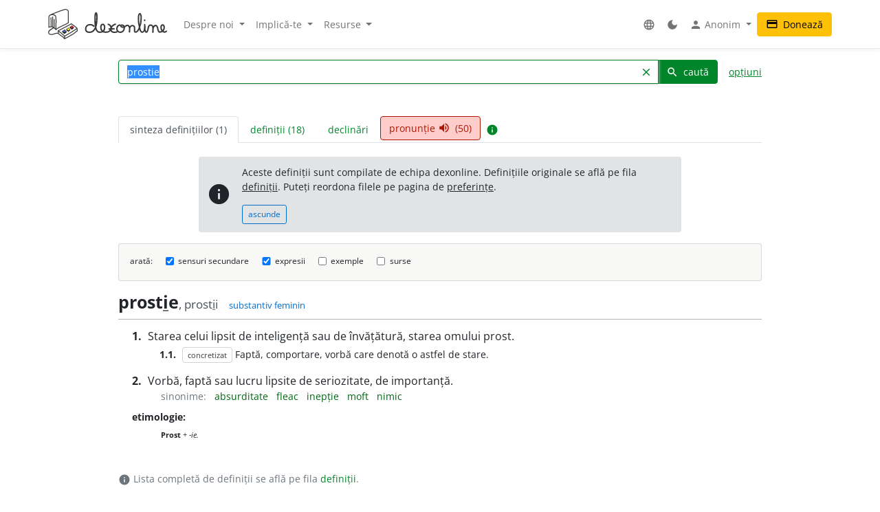

--- FILE ---
content_type: text/html; charset=UTF-8
request_url: https://dexonline.ro/intrare/prostie/45980
body_size: 20446
content:
<!DOCTYPE html> <html> <head> <title> prostie - definiție și paradigmă | dexonline</title> <meta charset="utf-8"> <meta content="width=device-width, initial-scale=1.0, maximum-scale=3.0, user-scalable=yes" name="viewport"> <meta name="color-scheme" content="light dark"> <script>
  function applyColorScheme() {
        document.documentElement.className = getColorScheme();
  }

  function getColorScheme() {
    var ls = localStorage.getItem('colorScheme');
    if (ls) {
      return ls;
    }
    if (window.matchMedia('(prefers-color-scheme: dark)').matches) {
      return 'dark';
    }
    return 'light';
  }

  function setColorScheme(scheme) {
    localStorage.setItem('colorScheme', scheme);
    applyColorScheme();
  }

  applyColorScheme();

      window.matchMedia("(prefers-color-scheme: dark)").addEventListener(
    'change', applyColorScheme
  );
</script> <meta name="description" content="Dicționar dexonline. Definiții, sinonime, conjugări, declinări, paradigme pentru prostie din dicționarele: DEX '09, DEX '98, MDA2, DLRLC, NODEX, Șăineanu, ed. VI, Scriban, DOOM 3, DOOM 2, Ortografic, DE, Argou, Sinonime, Sinonime82, DAS, CECC"> <meta property="og:image" content="/img/logo/logo-og.png"> <meta property="og:type" content="website"> <meta property="og:title" content="dexonline"> <link rel="image_src" href="/img/logo/logo-og.png"> <link href="/css/merged/e724c86d4c97d12fd087b09eeebdd781.css?v=20251017212943" rel="stylesheet" type="text/css"> <script src="/js/merged/06aa857d5f18cbfd22b12d237c3d6f49.js?v=20251215002243"></script> <link rel="search" type="application/opensearchdescription+xml" href="https://dexonline.ro/static/download/dex.xml" title="Căutare dexonline.ro"> <link href="https://plus.google.com/100407552237543221945" rel="publisher"> <link rel="alternate" type="application/rss+xml" title="Cuvântul zilei" href="https://dexonline.ro/cuvantul-zilei"> <link rel="icon" type="image/svg+xml" href="/img/favicon.svg"> <link rel="apple-touch-icon" href="/img/apple-touch-icon.png"> </head> <body class="search"> <header> <nav class="navbar navbar-expand-md navbar-light mb-3"> <div class="container"> <a class="navbar-brand order-0" href="/" title="Pagina principală"> <svg xmlns="http://www.w3.org/2000/svg" width="311px" height="78.1px" viewBox="0 0 311 78.1" role="img"> <title>dexonline logo</title> <style> g { stroke: #000; stroke-linecap: round; stroke-linejoin: round; stroke-width: 1.25; } @media (prefers-color-scheme: dark) { g { stroke: #fff; } } </style> <g> <path fill="none" stroke-width="2.25" d="M75.3,50.5c-11.2,8-19.3,12.7-32.4,19.8c-6.1-6.2-9.1-8.9-16.6-13.9c12.7-6.5,20.6-10.1,34.2-18c5.9,4.3,10,6.4,15,11.3 M26.3,56.4l0.3,6.9 M42.8,70.6c0.3,1.2,0.6,4.9,0.7,6.1 M75.6,49.8l0.7,7 M26.6,63.3c6.7,6.5,10.7,6.5,16.5,13.7 M43.5,76.8c2.2-1.2,5.4-2.8,8.1-4.2c4.3-2.1,6.7-4.2,11.1-6.2c6.1-2.8,7.7-6.4,13.5-9.7 M2,47.5c7.8-3.8,14.3,0.7,18.2,6c0-8,0.5-12,0.5-20c0-13.2,0.4-18.7-9.2-18.7c-10,0-9.7,3.4-9.7,14.4C1.9,39.5,2,37.2,2,47.5 M7.5,22.6C7.6,28.2,8,40.5,8,46.1 M12.1,20.5v26.4 M15.8,27.1c0.1,6.4,0.3,18.2,0.3,21.8 M5.7,15.5c14.5-6.7,21.8-9,36.2-13.7c0.9-0.3,3.2-0.9,4.4-0.6 M20.2,53.5c10.2-9.2,21.3-10.1,32.7-17.8 M46.3,1.2c6.7,1.1,6.7,2.9,6.7,13.9c0,7.3,0,13.3,0,20.6 M15.1,48.7c-8.5,3.5-14,8.9-14,11.9c0,4.3,3.9,5.5,8.1,5.5c5.2,0,7.7-3.3,12.9-3.3c1.3,0,3.1,0.1,4.4,0.5"/> <path stroke-width="1.3887" d="M37.5,59.6c1.2,1.7,3.1,2.7,4.6,4.4l0.8-0.4c0,0,3.8-2.2,4.5-2.9l0.3-2.3l-10.1-0.8L37.5,59.6z M48.5,54.6c1.2,1.7,2.7,2.3,4.2,3.9l2.5-1.6c0,0,0.9-0.5,1.6-1.2l0.2-2.3l-8.4-0.9L48.5,54.6z M57.5,48.9c1.2,1.7,2.8,2.8,4.5,4c0,0,1.6-1.1,2.3-1.7c0.7-0.6,1.4-0.8,2.1-1.5l0.2-2.3l-9.1-0.5L57.5,48.9z"/> <path fill="#3e66b0" d="M43.9,54c1.1,1.7,2.5,2.3,3.8,3.9c-2.1,1.4-3.1,2.3-5.5,3.4c-0.1-0.1-4.3-4.1-4.6-4.2l5.9-3.5L43.9,54z"/> <path fill="#fff200" d="M52.8,49.2c1.8,1,3.5,2.3,4.2,3.8c-0.6,1-2.4,2-4.2,3c-0.8-0.9-1.5-1.2-2.5-2c-0.7-0.6-1.7-1-1.7-1.9c0-0.3,0.2-0.4,0.2-0.7C49.8,50.6,51.6,49.8,52.8,49.2z"/> <path fill="#ed1c24" d="M57.6,46.4c1.6-0.8,3.3-2.2,4.7-3.1c1.6,1.2,2.7,2.4,4.4,3.6c-1.1,1.4-2.8,2.2-4.6,3.5C60.4,48.9,59,48,57.6,46.4z"/> <path fill="none" stroke-width="3.7" d="M119.3,44.6c-1.1-1.8-3.6-3.9-11-3.9c-5.8,0-10.2,5.2-10.2,11c0,5.7,4.4,8.6,10.1,8.6c17.5,0,19.4-23,19.4-40.6c0-13.3-4.8-11.8-4.8,0.5c0,4.3,0,6.7,0,11c0,13.1,1.7,29,12.1,29c8.2,0,12.9-4.4,12.9-12.7c0-10.5-10-10.2-10,0.3c0,7.8,5.3,12.4,13.1,12.4c7.5,0,13.5-4.3,13.5-11.9c0-4.3-3.1-7-7-8.6 M175.7,39.4c-6.6,2.2-11.3,7-11.3,14c0,5.5,4.2,7,9.7,7c2.2,0,3.2-0.5,5.4-1.1 M175.7,39.4c-6.6,2.2-11.3,7-11.3,14c0,5.5,4.2,7,9.7,7c2.2,0,3.2-0.5,5.4-1.1 M159.5,51.8c5,0,7.9-0.1,12.9-0.5 M187.2,41.5c-4.9,1.2-7.5,5.3-7.5,10.2c0,4.8,4.3,8.6,9.2,8.6c5.8,0,10.2-5.1,10.2-10.9c0-5.7-2.1-7.9-7-7.7c-2.2,0.3-2.6,2.6-1.1,4c1.5,1.2,3.2,1.6,5.4,1.6c4.6,0,6.2-4.9,10.8-4.9c3.8,0,5.9,4.2,5.9,8c0,3.4-0.3,5.4-0.3,8.8c0-2.8,0.2-4.6,0.2-7.4c0-4.6,3-8.8,7.6-8.8c2.8,0,5.4,2.4,5.4,5.3c0,5.1,0,4.4,0,9.6c0,1.5,1.6,1.9,2.7,1.9c5.7,0,7.4-5.7,9.7-10.8c4-8.9,4.9-15,4.9-24.8c0-17.1-7.1-15.3-7.1,1.1c0,7.8,0.1,12,2.3,19.4c1.8,6.1,1.2,15.3,7.5,15.3c2.8,0,5.6-3.7,6-7c0.8-6.3,0.6-6.6,0.6-12.4c0.3,5.4,0.3,3.8,0.3,6.8c0,15.3,4.6,13.1,5.9,11.2c4.7-6.5,1-17,9.1-17c3.2,0,6.1,2.8,6.1,6c0,4.9,0,7.6,0,12.5c-0.2-7.8,0.2-17.3,7.3-17.3c7.9,0,3,17,10.9,17c6.6,0,11.4-5.5,11.4-12.2c0-8.2-8.4-9.2-8.4,1.3c0,5.4,7.2,14.9,13.9,8.8 M252.4,28.8l-0.1,0.9"/> </g> </svg> </a> <div class="collapse navbar-collapse order-5 order-md-2" id="navMenu"> <ul class="navbar-nav"> <li class="nav-item dropdown"> <a class="nav-link dropdown-toggle" href="#" role="button" data-bs-toggle="dropdown" aria-expanded="false"> Despre noi </a> <ul class="dropdown-menu"> <li> <a href="https://wiki.dexonline.ro/wiki/Informa%C8%9Bii" class="dropdown-item" target="_blank"> Informații </a> </li> <li> <a href="/contact" class="dropdown-item"> Contact </a> </li> <li> <a href="https://blog.dexonline.ro" class="dropdown-item"> Blog </a> </li> <li> <a href="/newsletter" class="dropdown-item"> Newsletter </a> </li> </ul> </li> <li class="nav-item dropdown"> <a class="nav-link dropdown-toggle" href="#" role="button" data-bs-toggle="dropdown" aria-expanded="false"> Implică-te </a> <ul class="dropdown-menu"> <li> <a href="https://wiki.dexonline.ro/wiki/Cum_pute%C8%9Bi_ajuta" class="dropdown-item"> Cum poți ajuta </a> </li> <li> <a href="/top" class="dropdown-item"> Topul voluntarilor </a> </li> </ul> </li> <li class="nav-item dropdown"> <a class="nav-link dropdown-toggle" href="#" role="button" data-bs-toggle="dropdown" aria-expanded="false"> Resurse </a> <ul class="dropdown-menu"> <li> <a href="https://wiki.dexonline.ro/wiki/Abrevieri" class="dropdown-item" target="_blank"> Abrevieri folosite </a> </li> <li> <a href="/articole" class="dropdown-item"> Articole lingvistice </a> </li> <li> <a href="/articol/Ghid_de_exprimare_corect%C4%83" class="dropdown-item"> Ghid de exprimare </a> </li> <li> <a href="/cuvantul-zilei" class="dropdown-item"> Cuvântul zilei </a> </li> <li> <a href="/cuvantul-lunii" class="dropdown-item"> Cuvântul lunii </a> </li> <li> <a href="/cuvinte-aleatorii" class="dropdown-item"> Cuvinte aleatorii </a> </li> <li> <a href="/scrabble" class="dropdown-item"> Scrabble </a> </li> <li> <a href="/unelte" class="dropdown-item"> Unelte </a> </li> <li> <a href="/legaturi" class="dropdown-item"> Legături externe </a> </li> </ul> </li> </ul> <ul class="navbar-nav ms-auto"> <li class="nav-item dropdown"> <a class="nav-link" href="#" role="button" data-bs-toggle="dropdown" aria-expanded="false"> <span class="material-icons ">language</span> </a> <ul class="dropdown-menu"> <li> <a href="/changeLocale?id=en_US.utf8" class="dropdown-item"> <span class="invisible"> <span class="material-icons ">done</span> </span> English </a> </li> <li> <a href="/changeLocale?id=es_ES.utf8" class="dropdown-item"> <span class="invisible"> <span class="material-icons ">done</span> </span> español </a> </li> <li> <a href="/changeLocale?id=hu_HU.utf8" class="dropdown-item"> <span class="invisible"> <span class="material-icons ">done</span> </span> magyar </a> </li> <li> <a href="/changeLocale?id=ro_RO.utf8" class="dropdown-item"> <span > <span class="material-icons ">done</span> </span> română </a> </li> </ul> </li> <li class="nav-item"> <a class="nav-link light-mode-toggle" data-mode="light" href="#" title="modul luminos"> <span class="material-icons ">light_mode</span> </a> <a class="nav-link dark-mode-toggle" data-mode="dark" href="#" title="modul întunecat"> <span class="material-icons ">dark_mode</span> </a> </li> <li class="nav-item dropdown"> <a class="nav-link dropdown-toggle" href="#" role="button" data-bs-toggle="dropdown" aria-expanded="false"> <span class="material-icons ">person</span> Anonim </a> <ul class="dropdown-menu"> <li> <a href="/preferinte" class="dropdown-item"> <span class="material-icons ">settings</span> Preferințe </a> </li> <li> <a href="/autentificare" class="dropdown-item"> <span class="material-icons ">login</span> Autentificare </a> </li> </ul> </li> </ul> </div> <a class="btn btn-warning ms-auto order-3" href="/doneaza"> <span class="material-icons ">credit_card</span> Donează </a> <button class="navbar-toggler order-4" type="button" data-bs-toggle="collapse" data-bs-target="#navMenu" aria-controls="navMenu" aria-expanded="false" aria-label="navigare"> <span class="navbar-toggler-icon"></span> </button> </div> </nav> </header> <div class="container container-narrow"> <main class="row"> <div class="col-md-12"> <section class="search"> <form action="/search.php" name="frm" onsubmit="return searchSubmit()" class="mb-4" id="searchForm"> <div class="d-flex align-items-end align-items-md-center flex-column flex-md-row"> <div class="input-group dropdown"> <input autocapitalize="off" autocomplete="off" class="dropdown-toggle form-control" data-bs-offset="0,0" data-bs-toggle="dropdown" id="searchField" maxlength="50" name="cuv" placeholder="cuvânt" type="text" value="prostie"> <ul class="dropdown-menu" data-limit="10" data-min-chars="3" id="search-autocomplete"> </ul> <button id="searchClear" class="btn btn-link " type="button"> <span class="material-icons ">clear</span> </button> <button type="submit" value="caută" id="searchButton" class="btn btn-primary"> <span class="material-icons ">search</span> caută </button> </div> <a href="#" id="advancedAnchor" class="ms-3" onclick="return toggle('advSearch')"> opțiuni </a> </div> <div class="row my-2" id="advSearch" style="display: none"> <div class="col-12 col-lg-6"> <input id="source-field-hidden" name="source" type="hidden" value=""> <div class="dropdown" id="source-field"> <button class="btn btn-sm dropdown-toggle w-100" data-bs-toggle="dropdown" type="button"> Toate dicționarele </button> <div class="dropdown-menu w-100"> <div class="dropdown-item"> <input class="form-control w-100" placeholder="alege un dicționar..." type="text"> </div> <div class="source-scrollable"> <a class="dropdown-item" href="#">Toate dicționarele</a> <a class="dropdown-item" data-value="dex09" href="#" title="Dicționarul explicativ al limbii române (ediția a II-a revăzută și adăugită)"> <span> <strong class="me-1">DEX &#039;09</strong> Dicționarul explicativ al limbii române (ediția a II-a revăzută și adăugită) </span> </a> <a class="dropdown-item" data-value="doom3" href="#" title="Dicționar ortografic, ortoepic și morfologic al limbii române, ediția a III-a"> <span> <strong class="me-1">DOOM 3</strong> Dicționar ortografic, ortoepic și morfologic al limbii române, ediția a III-a </span> </a> <a class="dropdown-item" data-value="mda2" href="#" title="Micul dicționar academic, ediția a II-a"> <span> <strong class="me-1">MDA2</strong> Micul dicționar academic, ediția a II-a </span> </a> <a class="dropdown-item" data-value="CADE" href="#" title="Dicționarul enciclopedic ilustrat"> <span> <strong class="me-1">CADE</strong> Dicționarul enciclopedic ilustrat </span> </a> <a class="dropdown-item" data-value="sinonime" href="#" title="Dicționar de sinonime"> <span> <strong class="me-1">Sinonime</strong> Dicționar de sinonime </span> </a> <a class="dropdown-item" data-value="pub" href="#" title="publicitate"> <span> <strong class="me-1">publicitate</strong> publicitate </span> </a> <a class="dropdown-item" data-value="dex16" href="#" title="Dicționarul explicativ al limbii române (ediția a II-a revăzută și adăugită)"> <span> <strong class="me-1">DEX &#039;16</strong> Dicționarul explicativ al limbii române (ediția a II-a revăzută și adăugită) </span> </a> <a class="dropdown-item" data-value="dex12" href="#" title="Dicționarul explicativ al limbii române (ediția a II-a revăzută și adăugită)"> <span> <strong class="me-1">DEX &#039;12</strong> Dicționarul explicativ al limbii române (ediția a II-a revăzută și adăugită) </span> </a> <a class="dropdown-item" data-value="intern" href="#" title="Dicționar intern dexonline"> <span> <strong class="me-1">dexonline</strong> Dicționar intern dexonline </span> </a> <a class="dropdown-item" data-value="dlr" href="#" title="Dicționar al limbii române (Dicționarul Academiei)"> <span> <strong class="me-1">DLR</strong> Dicționar al limbii române (Dicționarul Academiei) </span> </a> <a class="dropdown-item" data-value="DEXI" href="#" title="Dicționar explicativ ilustrat al limbii române"> <span> <strong class="me-1">DEXI</strong> Dicționar explicativ ilustrat al limbii române </span> </a> <a class="dropdown-item" data-value="dex" href="#" title="Dicționarul explicativ al limbii române, ediția a II-a"> <span> <strong class="me-1">DEX &#039;98</strong> Dicționarul explicativ al limbii române, ediția a II-a </span> </a> <a class="dropdown-item" data-value="dex96" href="#" title="Dicționarul explicativ al limbii române, ediția a II-a"> <span> <strong class="me-1">DEX &#039;96</strong> Dicționarul explicativ al limbii române, ediția a II-a </span> </a> <a class="dropdown-item" data-value="dexs88" href="#" title="Supliment la Dicționarul explicativ al limbii române"> <span> <strong class="me-1">DEX-S</strong> Supliment la Dicționarul explicativ al limbii române </span> </a> <a class="dropdown-item" data-value="dex84" href="#" title="Dicționarul explicativ al limbii române"> <span> <strong class="me-1">DEX &#039;84</strong> Dicționarul explicativ al limbii române </span> </a> <a class="dropdown-item" data-value="dex75" href="#" title="Dicționarul explicativ al limbii române"> <span> <strong class="me-1">DEX &#039;75</strong> Dicționarul explicativ al limbii române </span> </a> <a class="dropdown-item" data-value="dlrlc" href="#" title="Dicționarul limbii romîne literare contemporane"> <span> <strong class="me-1">DLRLC</strong> Dicționarul limbii romîne literare contemporane </span> </a> <a class="dropdown-item" data-value="dlrm" href="#" title="Dicționarul limbii române moderne"> <span> <strong class="me-1">DLRM</strong> Dicționarul limbii române moderne </span> </a> <a class="dropdown-item" data-value="mda" href="#" title="Micul dicționar academic"> <span> <strong class="me-1">MDA</strong> Micul dicționar academic </span> </a> <a class="dropdown-item" data-value="doom2" href="#" title="Dicționar ortografic, ortoepic și morfologic al limbii române, ediția a II-a revăzută și adăugită"> <span> <strong class="me-1">DOOM 2</strong> Dicționar ortografic, ortoepic și morfologic al limbii române, ediția a II-a revăzută și adăugită </span> </a> <a class="dropdown-item" data-value="doom" href="#" title="Dicționar ortografic, ortoepic și morfologic al limbii române"> <span> <strong class="me-1">DOOM</strong> Dicționar ortografic, ortoepic și morfologic al limbii române </span> </a> <a class="dropdown-item" data-value="dor" href="#" title="Marele dicționar ortografic al limbii române"> <span> <strong class="me-1">DOR</strong> Marele dicționar ortografic al limbii române </span> </a> <a class="dropdown-item" data-value="do" href="#" title="Dicționar ortografic al limbii române"> <span> <strong class="me-1">Ortografic</strong> Dicționar ortografic al limbii române </span> </a> <a class="dropdown-item" data-value="dmlr" href="#" title="Dictionnaire morphologique de la langue roumaine"> <span> <strong class="me-1">DMLR</strong> Dictionnaire morphologique de la langue roumaine </span> </a> <a class="dropdown-item" data-value="DGS" href="#" title="Dicționar General de Sinonime al Limbii Române"> <span> <strong class="me-1">DGS</strong> Dicționar General de Sinonime al Limbii Române </span> </a> <a class="dropdown-item" data-value="Sinonime82" href="#" title="Dicționarul de sinonime al limbii române"> <span> <strong class="me-1">Sinonime82</strong> Dicționarul de sinonime al limbii române </span> </a> <a class="dropdown-item" data-value="das" href="#" title="Dicționar analogic și de sinonime al limbii române"> <span> <strong class="me-1">DAS</strong> Dicționar analogic și de sinonime al limbii române </span> </a> <a class="dropdown-item" data-value="antonime" href="#" title="Dicționar de antonime"> <span> <strong class="me-1">Antonime</strong> Dicționar de antonime </span> </a> <a class="dropdown-item" data-value="dn" href="#" title="Dicționar de neologisme"> <span> <strong class="me-1">DN</strong> Dicționar de neologisme </span> </a> <a class="dropdown-item" data-value="mdn08" href="#" title="Marele dicționar de neologisme (ediția a 10-a, revăzută, augmentată și actualizată)"> <span> <strong class="me-1">MDN &#039;08</strong> Marele dicționar de neologisme (ediția a 10-a, revăzută, augmentată și actualizată) </span> </a> <a class="dropdown-item" data-value="mdn00" href="#" title="Marele dicționar de neologisme"> <span> <strong class="me-1">MDN &#039;00</strong> Marele dicționar de neologisme </span> </a> <a class="dropdown-item" data-value="dcr2" href="#" title="Dicționar de cuvinte recente, ediția a II-a"> <span> <strong class="me-1">DCR2</strong> Dicționar de cuvinte recente, ediția a II-a </span> </a> <a class="dropdown-item" data-value="dlrc" href="#" title="Dicționar al limbii române contemporane"> <span> <strong class="me-1">DLRC</strong> Dicționar al limbii române contemporane </span> </a> <a class="dropdown-item" data-value="der" href="#" title="Dicționarul etimologic român"> <span> <strong class="me-1">DER</strong> Dicționarul etimologic român </span> </a> <a class="dropdown-item" data-value="ger" href="#" title="Etimologii romînești"> <span> <strong class="me-1">GER</strong> Etimologii romînești </span> </a> <a class="dropdown-item" data-value="gaer" href="#" title="Alte etimologii românești"> <span> <strong class="me-1">GAER</strong> Alte etimologii românești </span> </a> <a class="dropdown-item" data-value="dei" href="#" title="Dicționar enciclopedic ilustrat"> <span> <strong class="me-1">DEI</strong> Dicționar enciclopedic ilustrat </span> </a> <a class="dropdown-item" data-value="nodex" href="#" title="Noul dicționar explicativ al limbii române"> <span> <strong class="me-1">NODEX</strong> Noul dicționar explicativ al limbii române </span> </a> <a class="dropdown-item" data-value="dlrlv" href="#" title="Dicționarul limbii române literare vechi (1640-1780) - Termeni regionali"> <span> <strong class="me-1">DLRLV</strong> Dicționarul limbii române literare vechi (1640-1780) - Termeni regionali </span> </a> <a class="dropdown-item" data-value="dar" href="#" title="Dicționar de arhaisme și regionalisme"> <span> <strong class="me-1">DAR</strong> Dicționar de arhaisme și regionalisme </span> </a> <a class="dropdown-item" data-value="dsl" href="#" title="Dicționar General de Științe. Științe ale limbii"> <span> <strong class="me-1">DSL</strong> Dicționar General de Științe. Științe ale limbii </span> </a> <a class="dropdown-item" data-value="dgssl" href="#" title="Dicționar general de științe. Științe ale limbii"> <span> <strong class="me-1">DGSSL</strong> Dicționar general de științe. Științe ale limbii </span> </a> <a class="dropdown-item" data-value="mitologică" href="#" title="Mic dicționar mitologic greco-roman"> <span> <strong class="me-1">Mitologic</strong> Mic dicționar mitologic greco-roman </span> </a> <a class="dropdown-item" data-value="dulr6" href="#" title="Dicționar universal al limbei române, ediția a VI-a"> <span> <strong class="me-1">Șăineanu, ed. VI</strong> Dicționar universal al limbei române, ediția a VI-a </span> </a> <a class="dropdown-item" data-value="scriban" href="#" title="Dicționaru limbii românești"> <span> <strong class="me-1">Scriban</strong> Dicționaru limbii românești </span> </a> <a class="dropdown-item" data-value="dgl" href="#" title="Dicționar al greșelilor de limbă"> <span> <strong class="me-1">DGL</strong> Dicționar al greșelilor de limbă </span> </a> <a class="dropdown-item" data-value="dps" href="#" title="Dicționar de termeni – Sedimentologie - Petrologie sedimentară - Sisteme depoziționale"> <span> <strong class="me-1">Petro-Sedim</strong> Dicționar de termeni – Sedimentologie - Petrologie sedimentară - Sisteme depoziționale </span> </a> <a class="dropdown-item" data-value="gta" href="#" title="Glosar de termeni aviatici"> <span> <strong class="me-1">GTA</strong> Glosar de termeni aviatici </span> </a> <a class="dropdown-item" data-value="dge" href="#" title="Dicționar gastronomic explicativ"> <span> <strong class="me-1">DGE</strong> Dicționar gastronomic explicativ </span> </a> <a class="dropdown-item" data-value="dtm" href="#" title="Dicționar de termeni muzicali"> <span> <strong class="me-1">DTM</strong> Dicționar de termeni muzicali </span> </a> <a class="dropdown-item" data-value="religios" href="#" title="Dicționar religios"> <span> <strong class="me-1">D.Religios</strong> Dicționar religios </span> </a> <a class="dropdown-item" data-value="argou" href="#" title="Dicționar de argou al limbii române"> <span> <strong class="me-1">Argou</strong> Dicționar de argou al limbii române </span> </a> <a class="dropdown-item" data-value="dram3" href="#" title="Dicționar de regionalisme și arhaisme din Maramureș, ediția a treia"> <span> <strong class="me-1">DRAM 2021</strong> Dicționar de regionalisme și arhaisme din Maramureș, ediția a treia </span> </a> <a class="dropdown-item" data-value="dram15" href="#" title="Dicționar de regionalisme și arhaisme din Maramureș, ediția a doua"> <span> <strong class="me-1">DRAM 2015</strong> Dicționar de regionalisme și arhaisme din Maramureș, ediția a doua </span> </a> <a class="dropdown-item" data-value="dram" href="#" title="Dicționar de regionalisme și arhaisme din Maramureș"> <span> <strong class="me-1">DRAM</strong> Dicționar de regionalisme și arhaisme din Maramureș </span> </a> <a class="dropdown-item" data-value="de" href="#" title="Dicționar enciclopedic"> <span> <strong class="me-1">DE</strong> Dicționar enciclopedic </span> </a> <a class="dropdown-item" data-value="dtl" href="#" title="Dicționar de termeni lingvistici"> <span> <strong class="me-1">DTL</strong> Dicționar de termeni lingvistici </span> </a> <a class="dropdown-item" data-value="dmg" href="#" title="Dicționar de matematici generale"> <span> <strong class="me-1">DMG</strong> Dicționar de matematici generale </span> </a> <a class="dropdown-item" data-value="don" href="#" title="Dicționar Onomastic Romînesc"> <span> <strong class="me-1">Onomastic</strong> Dicționar Onomastic Romînesc </span> </a> <a class="dropdown-item" data-value="meo" href="#" title="Mică Enciclopedie Onomastică"> <span> <strong class="me-1">MEO</strong> Mică Enciclopedie Onomastică </span> </a> <a class="dropdown-item" data-value="DifSem" href="#" title="Dificultăți semantice"> <span> <strong class="me-1">DifSem</strong> Dificultăți semantice </span> </a> <a class="dropdown-item" data-value="neoficial" href="#" title="Definiții ale unor cuvinte care nu există în alte dicționare"> <span> <strong class="me-1">Neoficial</strong> Definiții ale unor cuvinte care nu există în alte dicționare </span> </a> <a class="dropdown-item" data-value="dendrofloricol" href="#" title="Dicționar dendrofloricol"> <span> <strong class="me-1">DFL</strong> Dicționar dendrofloricol </span> </a> <a class="dropdown-item" data-value="dlra" href="#" title="Dicționar al limbii române actuale (ediția a II-a revăzută și adăugită)"> <span> <strong class="me-1">DLRA</strong> Dicționar al limbii române actuale (ediția a II-a revăzută și adăugită) </span> </a> <a class="dropdown-item" data-value="dets" href="#" title="Dicționar etimologic de termeni științifici"> <span> <strong class="me-1">DETS</strong> Dicționar etimologic de termeni științifici </span> </a> <a class="dropdown-item" data-value="dfs" href="#" title="Dicționarul figurilor de stil"> <span> <strong class="me-1">DFS</strong> Dicționarul figurilor de stil </span> </a> <a class="dropdown-item" data-value="dan" href="#" title="Dicționarul Actualizat de Neologisme"> <span> <strong class="me-1">DAN</strong> Dicționarul Actualizat de Neologisme </span> </a> <a class="dropdown-item" data-value="lex.ro" href="#" title="Legislația României"> <span> <strong class="me-1">Legi România</strong> Legislația României </span> </a> <a class="dropdown-item" data-value="lex.md" href="#" title="Legislația Republicii Moldova"> <span> <strong class="me-1">Legi Moldova</strong> Legislația Republicii Moldova </span> </a> <a class="dropdown-item" data-value="psi" href="#" title="Dicționar de psihologie"> <span> <strong class="me-1">psi</strong> Dicționar de psihologie </span> </a> <a class="dropdown-item" data-value="mdo" href="#" title="Mic Dicționar Ortografic"> <span> <strong class="me-1">MDO</strong> Mic Dicționar Ortografic </span> </a> <a class="dropdown-item" data-value="dex-scolar" href="#" title="Dicționar explicativ școlar"> <span> <strong class="me-1">DEX-școlar</strong> Dicționar explicativ școlar </span> </a> <a class="dropdown-item" data-value="ivo3" href="#" title="Îndreptar și vocabular ortografic (ediția a III-a, revăzută și completată)"> <span> <strong class="me-1">IVO-III</strong> Îndreptar și vocabular ortografic (ediția a III-a, revăzută și completată) </span> </a> <a class="dropdown-item" data-value="din" href="#" title="Dicționar normativ al limbii române ortografic, ortoepic, morfologic și practic"> <span> <strong class="me-1">DIN</strong> Dicționar normativ al limbii române ortografic, ortoepic, morfologic și practic </span> </a> <a class="dropdown-item" data-value="terminologie-literara" href="#" title="Mic dicționar îndrumător în terminologia literară"> <span> <strong class="me-1">MDTL</strong> Mic dicționar îndrumător în terminologia literară </span> </a> <a class="dropdown-item" data-value="cecc" href="#" title="Dicționar de cuvinte, expresii, citate celebre"> <span> <strong class="me-1">CECC</strong> Dicționar de cuvinte, expresii, citate celebre </span> </a> <a class="dropdown-item" data-value="expert" href="#" title="Dicționar de citate din experți"> <span> <strong class="me-1">expert</strong> Dicționar de citate din experți </span> </a> <a class="dropdown-item" data-value="derc" href="#" title="Dicționar de expresii românești în contexte"> <span> <strong class="me-1">DERC</strong> Dicționar de expresii românești în contexte </span> </a> <a class="dropdown-item" data-value="dlr-tom01" href="#" title="Dicționarul limbii române - tomul I (ediție anastatică)"> <span> <strong class="me-1">DLR - tomul I</strong> Dicționarul limbii române - tomul I (ediție anastatică) </span> </a> <a class="dropdown-item" data-value="dlr-tom02" href="#" title="Dicționarul limbii române - tomul II (ediție anastatică)"> <span> <strong class="me-1">DLR - tomul II</strong> Dicționarul limbii române - tomul II (ediție anastatică) </span> </a> <a class="dropdown-item" data-value="dlr-tom03" href="#" title="Dicționarul limbii române - tomul III (ediție anastatică)"> <span> <strong class="me-1">DLR - tomul III</strong> Dicționarul limbii române - tomul III (ediție anastatică) </span> </a> <a class="dropdown-item" data-value="dlr-tom04" href="#" title="Dicționarul limbii române - tomul IV (ediție anastatică)"> <span> <strong class="me-1">DLR - tomul IV</strong> Dicționarul limbii române - tomul IV (ediție anastatică) </span> </a> <a class="dropdown-item" data-value="dlr-tom05" href="#" title="Dicționarul limbii române - tomul V (ediție anastatică)"> <span> <strong class="me-1">DLR - tomul V</strong> Dicționarul limbii române - tomul V (ediție anastatică) </span> </a> <a class="dropdown-item" data-value="dlr-tom06" href="#" title="Dicționarul limbii române - tomul VI (ediție anastatică)"> <span> <strong class="me-1">DLR - tomul VI</strong> Dicționarul limbii române - tomul VI (ediție anastatică) </span> </a> <a class="dropdown-item" data-value="dlr-tom07" href="#" title="Dicționarul limbii române - tomul VII (ediție anastatică)"> <span> <strong class="me-1">DLR - tomul VII</strong> Dicționarul limbii române - tomul VII (ediție anastatică) </span> </a> <a class="dropdown-item" data-value="dlr-tom08" href="#" title="Dicționarul limbii române - tomul VIII (ediție anastatică)"> <span> <strong class="me-1">DLR - tomul VIII</strong> Dicționarul limbii române - tomul VIII (ediție anastatică) </span> </a> <a class="dropdown-item" data-value="dlr-tom09" href="#" title="Dicționarul limbii române - tomul IX (ediție anastatică)"> <span> <strong class="me-1">DLR - tomul IX</strong> Dicționarul limbii române - tomul IX (ediție anastatică) </span> </a> <a class="dropdown-item" data-value="dlr-tom10" href="#" title="Dicționarul limbii române - tomul X - N–O (ediție anastatică)"> <span> <strong class="me-1">DLR - tomul X</strong> Dicționarul limbii române - tomul X - N–O (ediție anastatică) </span> </a> <a class="dropdown-item" data-value="dlr-tom11" href="#" title="Dicționarul limbii române - tomul XI (ediție anastatică)"> <span> <strong class="me-1">DLR - tomul XI</strong> Dicționarul limbii române - tomul XI (ediție anastatică) </span> </a> <a class="dropdown-item" data-value="dlr-tom12" href="#" title="Dicționarul limbii române - tomul XII (ediție anastatică)"> <span> <strong class="me-1">DLR - tomul XII</strong> Dicționarul limbii române - tomul XII (ediție anastatică) </span> </a> <a class="dropdown-item" data-value="dlr-tom13" href="#" title="Dicționarul limbii române - tomul XIII (ediție anastatică)"> <span> <strong class="me-1">DLR - tomul XIII</strong> Dicționarul limbii române - tomul XIII (ediție anastatică) </span> </a> <a class="dropdown-item" data-value="dlr-tom14" href="#" title="Dicționarul limbii române - tomul XIV (ediție anastatică)"> <span> <strong class="me-1">DLR - tomul XIV</strong> Dicționarul limbii române - tomul XIV (ediție anastatică) </span> </a> <a class="dropdown-item" data-value="dlr-tom15" href="#" title="Dicționarul limbii române - tomul XV (ediție anastatică)"> <span> <strong class="me-1">DLR - tomul XV</strong> Dicționarul limbii române - tomul XV (ediție anastatică) </span> </a> <a class="dropdown-item" data-value="dlr-tom16" href="#" title="Dicționarul limbii române - tomul XVI (ediție anastatică)"> <span> <strong class="me-1">DLR - tomul XVI</strong> Dicționarul limbii române - tomul XVI (ediție anastatică) </span> </a> <a class="dropdown-item" data-value="dlr-tom17" href="#" title="Dicționarul limbii române - tomul XVII (ediție anastatică)"> <span> <strong class="me-1">DLR - tomul XVII</strong> Dicționarul limbii române - tomul XVII (ediție anastatică) </span> </a> <a class="dropdown-item" data-value="dlr-tom18" href="#" title="Dicționarul limbii române - tomul XVIII (ediție anastatică)"> <span> <strong class="me-1">DLR - tomul XVIII</strong> Dicționarul limbii române - tomul XVIII (ediție anastatică) </span> </a> <a class="dropdown-item" data-value="dlr-tom19" href="#" title="Dicționarul limbii române - tomul XIX (ediție anastatică)"> <span> <strong class="me-1">DLR - tomul XIX</strong> Dicționarul limbii române - tomul XIX (ediție anastatică) </span> </a> <a class="dropdown-item" data-value="dcr3" href="#" title="Dicționar de cuvinte recente, ediția a III-a"> <span> <strong class="me-1">DCR3</strong> Dicționar de cuvinte recente, ediția a III-a </span> </a> </div> </div> </div> </div> <div class="col-12 col-lg-6 d-flex align-items-lg-center"> <div class="form-check flex-grow-1" > <input id="cb-6973bd04da122" type="checkbox" class="form-check-input " name="text" > <label for="cb-6973bd04da122" class="form-check-label" > Caută în tot textul definițiilor </label> </div> <a href="https://wiki.dexonline.ro/wiki/Ajutor_pentru_căutare" target="_blank"> <span class="material-icons ">help</span> ajutor </a> </div> </div> </form> </section> <section class="banner-section" data-placement="default"> <ins id="revive-container" data-revive-zoneid="" data-revive-id="f5bd0e4f25d7142abd5ac52d3d518b1c"></ins> <script>
  reviveInit({"url":"https:\/\/dexonline.ro\/revive\/www\/delivery\/asyncjs.php","id":"f5bd0e4f25d7142abd5ac52d3d518b1c","sizes":[[2184,270,14],[1456,180,13],[728,90,1],[364,45,12],[320,50,2]],"maxHeight":0.25});
</script> </section> <ul class="nav nav-tabs" role="tablist"> <li class="nav-item" role="presentation"> <button aria-controls="tab_2" aria-selected="true" class="nav-link active" data-bs-target="#tab_2" data-bs-toggle="tab" data-permalink="/intrare/prostie/45980/sinteza" role="tab" type="button"> sinteza definițiilor (1) </button> </li> <li class="nav-item" role="presentation"> <button aria-controls="tab_0" aria-selected="false" class="nav-link " data-bs-target="#tab_0" data-bs-toggle="tab" data-permalink="/intrare/prostie/45980/definitii" role="tab" type="button"> definiții (18) </button> </li> <li class="nav-item" role="presentation"> <button aria-controls="tab_1" aria-selected="false" class="nav-link " data-bs-target="#tab_1" data-bs-toggle="tab" data-permalink="/intrare/prostie/45980/paradigma" role="tab" type="button"> declinări </button> </li> <li class="nav-item" role="presentation"> <button aria-controls="tab_5" aria-selected="false" class="btn btn-danger " data-bs-target="#tab_5" data-bs-toggle="tab" data-permalink="/intrare/prostie/45980/pronuntie" role="tab" type="button"> pronunție <span class="material-icons ">volume_up</span> (50) </button> </li> <li class="align-self-center ms-2"> <a id="tabAdvertiser" href="#"> <span class="material-icons ">info</span> </a> </li> </ul> <div class="tab-content"> <div role="tabpanel" class="tab-pane " id="tab_0"> <h5> 18 definiții pentru <span class="entryName">prostie</span> <span class="tagList"> </span> </h5> <ul class="d-inline list-inline ms-2"> <li class="list-inline-item"> <a class="cat-link" href="#cat-1"> explicative DEX </a> <span class="text-muted">(6)</span> </li> <li class="list-inline-item"> <a class="cat-link" href="#cat-2"> ortografice DOOM </a> <span class="text-muted">(3)</span> </li> <li class="list-inline-item"> <a class="cat-link" href="#cat-6"> enciclopedice </a> <span class="text-muted">(1)</span> </li> <li class="list-inline-item"> <a class="cat-link" href="#cat-7"> argou </a> <span class="text-muted">(2)</span> </li> <li class="list-inline-item"> <a class="cat-link" href="#cat-8"> sinonime </a> <span class="text-muted">(5)</span> </li> <li class="list-inline-item"> <a class="cat-link" href="#cat-10"> expresii și citate </a> <span class="text-muted">(1)</span> </li> </ul> <div class="callout callout-secondary mt-5" id="cat-1"> <h3>Explicative DEX</h3> </div> <div class=" defWrapper hasDependants "> <p class="mb-2 read-more" data-read-more-lines="15"> <span class="def" title="Clic pentru a naviga la acest cuvânt"> <b>PROST<span class="tonic-accent">I</span>E,</b> <i>prostii,</i> <abbr class="abbrev" data-bs-toggle="popover" data-bs-content="substantiv feminin">s. f.</abbr> <b>1.</b> Starea celui lipsit de inteligență sau de învățătură, starea omului prost; (<abbr class="abbrev" data-bs-toggle="popover" data-bs-content="concretizat">concr.</abbr>) faptă, comportare, vorbă care denotă o astfel de stare. <b>2.</b> Vorbă, faptă sau lucru lipsite de seriozitate, de importanță; fleac; absurditate, inepție. – <b>Prost</b> + <abbr class="abbrev" data-bs-toggle="popover" data-bs-content="sufix">suf.</abbr> <i>-ie.</i> </span> </p> <div class="defDetails small text-muted"> <ul class="list-inline mb-0 "> <li class="list-inline-item"> sursa: <a class="ref" href="/sursa/dex09" title="Dicționarul explicativ al limbii române (ediția a II-a revăzută și adăugită), 2009" >DEX &#039;09 (2009) </a> </li> <li class="list-inline-item"> adăugată de <a href="/utilizator/blaurb.">blaurb.</a> </li> <li class="list-inline-item dropup"> <a href="#" class="dropdown-toggle" data-bs-toggle="dropdown"> acțiuni </a> <ul class="dropdown-menu"> <li> <a href="/definitie/prostie/879616" class="dropdown-item" title="link direct către această definiție"> <span class="material-icons ">link</span> permalink </a> </li> </ul> </li> <li class="list-inline-item"> <button class="btn btn-outline-secondary btn-sm" data-bs-toggle="collapse" data-bs-target="#identical-879616"> <span class="material-icons ">repeat</span> +1 definiție identică </button> </li> </ul> <div id="typoModal" class="modal fade" tabindex="-1" role="dialog"> <div class="modal-dialog"> <div class="modal-content"> <form id="typoHtmlForm" method="post" onsubmit="return submitTypoForm();"> <div class="modal-header"> <h4 class="modal-title">Semnalează o greșeală</h4> <button type="button" class="btn-close" data-bs-dismiss="modal" aria-label="Close"> </button> </div> <div class="modal-body"> <textarea
              class="form-control"
              id="typoTextarea"
              cols="40"
              rows="3"
              maxlength="400"
              placeholder="vă rugăm descrieți problema în maximum 400 de caractere"
            ></textarea> <input type="hidden" name="definitionId" value=""> <p class="mt-3">Note:</p> <ul> <li> <strong> Unele dicționare (de exemplu <em>Scriban</em>) folosesc grafia veche. Aceasta nu este o greșeală de tipar. </strong> </li> <li> În general, preluăm definițiile fără modificări, dar putem face comentarii pe marginea lor. Vă rugăm să nu ne semnalați greșeli semantice decât în situații evidente. </li> </ul> </div> <div class="modal-footer"> <button class="btn btn-primary" id="typoSubmit" type="submit">trimite</button> <button class="btn btn-link" data-bs-dismiss="modal">anulează</button> </div> </form> </div> </div> </div> <div id="typoConfModal" class="modal fade" tabindex="-1" role="dialog"> <div class="modal-dialog"> <div class="modal-content"> <div class="modal-header"> <h4 class="modal-title">Semnalează o greșeală</h4> <button type="button" class="btn-close" data-bs-dismiss="modal" aria-label="Close"> </button> </div> <div class="modal-body"> Vă mulțumim pentru semnalare! </div> <div class="modal-footer"> <button class="btn btn-link" data-bs-dismiss="modal">închide</button> </div> </div> </div> </div> <script>
    $(function() {
      $('#typoModal, #typoConfModal').detach().appendTo('body');
    });
  </script> </div> </div> <div class="collapse dependantsWrapper" id="identical-879616"> <div class=" defWrapper "> <p class="mb-2 read-more" data-read-more-lines="15"> <span class="def" title="Clic pentru a naviga la acest cuvânt"> <b>PROST<span class="tonic-accent">I</span>E,</b> <i>prostii,</i> <abbr class="abbrev" data-bs-toggle="popover" data-bs-content="substantiv feminin">s. f.</abbr> <b>1.</b> Starea celui lipsit de inteligență sau de învățătură, starea omului prost; (<abbr class="abbrev" data-bs-toggle="popover" data-bs-content="concretizat">concr.</abbr>) faptă, comportare, vorbă care denotă o astfel de stare. <b>2.</b> Vorbă, faptă sau lucru lipsite de seriozitate, de importanță; fleac; absurditate, inepție. – <b>Prost</b> + <abbr class="abbrev" data-bs-toggle="popover" data-bs-content="sufix">suf.</abbr> <i>-ie.</i> </span> </p> <div class="defDetails small text-muted"> <ul class="list-inline mb-0 "> <li class="list-inline-item"> sursa: <a class="ref" href="/sursa/dex" title="Dicționarul explicativ al limbii române, ediția a II-a, 1998" >DEX &#039;98 (1998) </a> </li> <li class="list-inline-item"> adăugată de <a href="/utilizator/maringiurgiu">maringiurgiu</a> </li> <li class="list-inline-item dropup"> <a href="#" class="dropdown-toggle" data-bs-toggle="dropdown"> acțiuni </a> <ul class="dropdown-menu"> <li> <a href="/definitie/prostie/24857" class="dropdown-item" title="link direct către această definiție"> <span class="material-icons ">link</span> permalink </a> </li> </ul> </li> </ul> </div> </div> </div> <div class=" defWrapper "> <p class="mb-2 read-more" data-read-more-lines="15"> <span class="def" title="Clic pentru a naviga la acest cuvânt"> <i><b>prost<span class="tonic-accent">i</span>e</b> <abbr class="abbrev" data-bs-toggle="popover" data-bs-content="substantiv feminin">sf</abbr></i> [<abbr class="abbrev" data-bs-toggle="popover" data-bs-content="atestare(a)">At:</abbr> CORESI, EV. 170 / <abbr class="abbrev" data-bs-toggle="popover" data-bs-content="plural">Pl</abbr>: <i>~<span class="tonic-accent">i</span>i</i> / <abbr class="abbrev" data-bs-toggle="popover" data-bs-content="etimologie, etimologia">E:</abbr> <b><i>prost</i></b> + <i>-ie</i>] <b>1</b> (<abbr class="abbrev" data-bs-toggle="popover" data-bs-content="învechit">Înv</abbr>) Curățenie sufletească. <b>2</b> (<abbr class="abbrev" data-bs-toggle="popover" data-bs-content="învechit">Înv</abbr>) Cinste (<b>1</b>). <b>3</b> (<abbr class="abbrev" data-bs-toggle="popover" data-bs-content="învechit">Înv</abbr>) Naturalețe. <b>4</b> (<abbr class="abbrev" data-bs-toggle="popover" data-bs-content="învechit">Înv</abbr>) Modestie. <b>5</b> (<abbr class="abbrev" data-bs-toggle="popover" data-bs-content="învechit">Înv</abbr>) Neștiință. <b>6</b> Stare a celui prost (<b>53</b>) <abbr class="abbrev" data-bs-toggle="popover" data-bs-content="sinonim">Si:</abbr> <i>mărginire,</i> (<abbr class="abbrev" data-bs-toggle="popover" data-bs-content="învechit și regional">îrg</abbr>) <i>nătărăie, nătângie, neghiobie,</i> (rar) <i>neminte, nerozie, nesocotință, netoție,</i> (<abbr class="abbrev" data-bs-toggle="popover" data-bs-content="învechit">înv</abbr>) <i>prostime</i> (<b>7</b>). <b>7</b> (<abbr class="abbrev" data-bs-toggle="popover" data-bs-content="mai ales la plural">Mpl</abbr>) Faptă sau vorbă prostească (<b>3</b>) <abbr class="abbrev" data-bs-toggle="popover" data-bs-content="sinonim">Si:</abbr> <i>inepție.</i> <b>8</b> Vorbă, lucru sau faptă lipsite de seriozitate, de importanță <i><abbr class="abbrev" data-bs-toggle="popover" data-bs-content="sinonim">Si:</abbr> fleac<sup>1</sup></i> (<b>1</b>), <i>nimic.</i> <b>9</b> (<abbr class="abbrev" data-bs-toggle="popover" data-bs-content="popular și familiar">Pfm</abbr>; <abbr class="abbrev" data-bs-toggle="popover" data-bs-content="în locuțiunea adverbială">îlav</abbr>) <b>În ~</b> Fără măsură. <b>10</b> Faptă nesocotită de gravitate redusă <abbr class="abbrev" data-bs-toggle="popover" data-bs-content="sinonim">Si:</abbr> <i>boroboață, poznă, trăsnaie.</i> </span> </p> <div class="defDetails small text-muted"> <ul class="list-inline mb-0 "> <li class="list-inline-item"> sursa: <a class="ref" href="/sursa/mda2" title="Micul dicționar academic, ediția a II-a, 2010" >MDA2 (2010) </a> </li> <li class="list-inline-item"> adăugată de <a href="/utilizator/LauraGellner">LauraGellner</a> </li> <li class="list-inline-item dropup"> <a href="#" class="dropdown-toggle" data-bs-toggle="dropdown"> acțiuni </a> <ul class="dropdown-menu"> <li> <a href="/definitie/prostie/1207794" class="dropdown-item" title="link direct către această definiție"> <span class="material-icons ">link</span> permalink </a> </li> </ul> </li> </ul> </div> </div> <div class=" defWrapper "> <p class="mb-2 read-more" data-read-more-lines="15"> <span class="def" title="Clic pentru a naviga la acest cuvânt"> <b>PROST<span class="tonic-accent">I</span>E, (2)</b> <i>prostii,</i> <abbr class="abbrev" data-bs-toggle="popover" data-bs-content="substantiv feminin">s. f.</abbr> <b>1.</b> Starea, felul de a fi al celui lipsit de inteligență sau de învățătură; comportare, exprimare care denotă o astfel de stare. <i>Cu prostia, băiatule, nu te poți înveli, nici îmbrăca, nici sătura.</i> <span class="small-caps-l"><abbr class="abbrev" data-bs-toggle="popover" data-bs-content="Mihail Sadoveanu, <i>Mitrea Cocor</i>. Ed. II. [București], Editura de stat pentru literatură și artă, Biblioteca pentru toți, [1950].">SADOVEANU, M. C.</abbr></span> 30. <i>Dănilă se ține cu mîna de inimă, rîzînd de prostia dracului.</i> <span class="small-caps-l"><abbr class="abbrev" data-bs-toggle="popover" data-bs-content="Ioan Creangă, <i>Scrierile lui</i>... Vol. I: <i>Povești</i>. Iași, Tipo-litografia «H. Goldner», 1890.">CREANGĂ, P.</abbr></span> 51. <b>2.</b> (Mai ales la <abbr class="abbrev" data-bs-toggle="popover" data-bs-content="plural">pl.</abbr>, uneori exclamativ) Vorbă, lucru, faptă lipsită de logică, de seriozitate, de importanță; absurditate, inepție, moft, nimic, fleac. <i>Am de lucru... N-am vreme de prostii.</i> <span class="small-caps-l"><abbr class="abbrev" data-bs-toggle="popover" data-bs-content="Liviu Rebreanu, <i>Ion</i>. Roman. [București], Editura de stat pentru literatură și artă, [1955].">REBREANU, I.</abbr></span> 102. <i>Astăzi ți-am spus multe prostii și cîteva obrăznicii.</i> <span class="small-caps-l"><abbr class="abbrev" data-bs-toggle="popover" data-bs-content="G. Ibrăileanu, <i>Adela</i>. Fragment din jurnalul lui Emil Codrescu (iulie-august 189...). București, Editura «Adevărul», [f. a].">IBRĂILEANU, A.</abbr></span> 189. <i>Albumul Magdei, plin de toate prostiile, se mai înavuți și cu următoarea.</i> <span class="small-caps-l"><abbr class="abbrev" data-bs-toggle="popover" data-bs-content="Calistrat Hogaș, <i>În munții Neamțului</i>. Ed. III. București, Editura «Cartea romînească», [1937].">HOGAȘ, M. N.</abbr></span> 40. <i>Cine ți-a băgat în cap prostii de astea?</i> <span class="small-caps-l"><abbr class="abbrev" data-bs-toggle="popover" data-bs-content="A. Vlahuță, <i>Opere alese</i>. Vol. I-III. [București], Editura de stat pentru literatură și artă, Biblioteca pentru toți, [1952-1953].">VLAHUȚĂ, O. AL.</abbr></span> II 85. </span> </p> <div class="defDetails small text-muted"> <ul class="list-inline mb-0 "> <li class="list-inline-item"> sursa: <a class="ref" href="/sursa/dlrlc" title="Dicționarul limbii romîne literare contemporane, 1955-1957" >DLRLC (1955-1957) </a> </li> <li class="list-inline-item"> adăugată de <a href="/utilizator/blaurb.">blaurb.</a> </li> <li class="list-inline-item dropup"> <a href="#" class="dropdown-toggle" data-bs-toggle="dropdown"> acțiuni </a> <ul class="dropdown-menu"> <li> <a href="/definitie/prostie/936802" class="dropdown-item" title="link direct către această definiție"> <span class="material-icons ">link</span> permalink </a> </li> </ul> </li> </ul> </div> </div> <div class=" defWrapper "> <p class="mb-2 read-more" data-read-more-lines="15"> <span class="def" title="Clic pentru a naviga la acest cuvânt"> <b>PROST<span class="tonic-accent">I</span>E ~i</b> <i>f.</i> 1) Stare a celui prost. 2) Faptă sau vorbă de om prost; neghiobie; nerozie; stupiditate. 3) <i>mai ales la pl.</i> Vorbe lipsite de importanță; vorbe goale; fleacuri. ◊ <b>A-i scoate cuiva ~ile din cap</b> a face pe cineva să renunțe la intențiile sale, considerate ciudate. /<i>prost</i> + suf. <i>~ie</i> </span> </p> <div class="defDetails small text-muted"> <ul class="list-inline mb-0 "> <li class="list-inline-item"> sursa: <a class="ref" href="/sursa/nodex" title="Noul dicționar explicativ al limbii române, 2002" >NODEX (2002) </a> </li> <li class="list-inline-item"> adăugată de <a href="/utilizator/siveco">siveco</a> </li> <li class="list-inline-item dropup"> <a href="#" class="dropdown-toggle" data-bs-toggle="dropdown"> acțiuni </a> <ul class="dropdown-menu"> <li> <a href="/definitie/prostie/349732" class="dropdown-item" title="link direct către această definiție"> <span class="material-icons ">link</span> permalink </a> </li> </ul> </li> </ul> </div> </div> <div class=" defWrapper "> <p class="mb-2 read-more" data-read-more-lines="15"> <span class="def" title="Clic pentru a naviga la acest cuvânt"> <b>prostie</b> f. <b>1.</b> lipsă de minte, de bun simț; <b>2.</b> vorbă sau faptă proastă. </span> </p> <div class="defDetails small text-muted"> <ul class="list-inline mb-0 "> <li class="list-inline-item"> sursa: <a class="ref" href="/sursa/dulr6" title="Dicționar universal al limbei române, ediția a VI-a, 1929" >Șăineanu, ed. VI (1929) </a> </li> <li class="list-inline-item"> adăugată de <a href="/utilizator/LauraGellner">LauraGellner</a> </li> <li class="list-inline-item dropup"> <a href="#" class="dropdown-toggle" data-bs-toggle="dropdown"> acțiuni </a> <ul class="dropdown-menu"> <li> <a href="/definitie/prostie/811698" class="dropdown-item" title="link direct către această definiție"> <span class="material-icons ">link</span> permalink </a> </li> </ul> </li> </ul> </div> </div> <div class=" defWrapper "> <p class="mb-2 read-more" data-read-more-lines="15"> <span class="def" title="Clic pentru a naviga la acest cuvânt"> <b>prostíe</b> f. (d. <i>prost</i> s.). <i>Vechĭ.</i> Simplicitate, naivitate. <i>Azĭ.</i> Defectu de a fi prost, fără minte. Faptă de prost: <i>mare prostie și afacerea asta!</i> </span> </p> <div class="defDetails small text-muted"> <ul class="list-inline mb-0 "> <li class="list-inline-item"> sursa: <a class="ref" href="/sursa/scriban" title="Dicționaru limbii românești, 1939" >Scriban (1939) </a> </li> <li class="list-inline-item"> adăugată de <a href="/utilizator/LauraGellner">LauraGellner</a> </li> <li class="list-inline-item dropup"> <a href="#" class="dropdown-toggle" data-bs-toggle="dropdown"> acțiuni </a> <ul class="dropdown-menu"> <li> <a href="/definitie/prostie/700028" class="dropdown-item" title="link direct către această definiție"> <span class="material-icons ">link</span> permalink </a> </li> </ul> </li> </ul> </div> </div> <div class="callout callout-secondary mt-5" id="cat-2"> <h3>Ortografice DOOM</h3> </div> <div class=" defWrapper "> <p class="mb-2 read-more" data-read-more-lines="15"> <span class="def" title="Clic pentru a naviga la acest cuvânt"> <b>prost<span class="tonic-accent">i</span>e</b> <abbr class="abbrev" data-bs-toggle="popover" data-bs-content="substantiv; substantival">s.</abbr> <abbr class="abbrev" data-bs-toggle="popover" data-bs-content="feminin">f.</abbr>, <abbr class="abbrev" data-bs-toggle="popover" data-bs-content="articol; articulat">art.</abbr> <i>prost<span class="tonic-accent">i</span>a</i>, <abbr class="abbrev" data-bs-toggle="popover" data-bs-content="genitiv-dativ">g.-d.</abbr> <abbr class="abbrev" data-bs-toggle="popover" data-bs-content="articol; articulat">art.</abbr> <i>prost<span class="tonic-accent">i</span>ei</i>; <abbr class="abbrev" data-bs-toggle="popover" data-bs-content="plural">pl.</abbr> <i>prost<span class="tonic-accent">i</span>i</i>, <abbr class="abbrev" data-bs-toggle="popover" data-bs-content="articol; articulat">art.</abbr> <i>prost<span class="tonic-accent">i</span>ile</i> (<abbr class="abbrev" data-bs-toggle="popover" data-bs-content="despărțit la capăt de rând">desp.</abbr> <i>-ti-i-</i>) </span> </p> <div class="defDetails small text-muted"> <ul class="list-inline mb-0 "> <li class="list-inline-item"> sursa: <a class="ref" href="/sursa/doom3" title="Dicționar ortografic, ortoepic și morfologic al limbii române, ediția a III-a, 2021" >DOOM 3 (2021) </a> </li> <li class="list-inline-item"> adăugată de <a href="/utilizator/gall">gall</a> </li> <li class="list-inline-item dropup"> <a href="#" class="dropdown-toggle" data-bs-toggle="dropdown"> acțiuni </a> <ul class="dropdown-menu"> <li> <a href="/definitie/prostie/1285628" class="dropdown-item" title="link direct către această definiție"> <span class="material-icons ">link</span> permalink </a> </li> </ul> </li> </ul> </div> </div> <div class=" defWrapper "> <p class="mb-2 read-more" data-read-more-lines="15"> <span class="def" title="Clic pentru a naviga la acest cuvânt"> <b>prost<span class="tonic-accent">i</span>e</b> <abbr class="abbrev" data-bs-toggle="popover" data-bs-content="substantiv feminin">s. f.</abbr>, <abbr class="abbrev" data-bs-toggle="popover" data-bs-content="articol; articulat">art.</abbr> <i>prost<span class="tonic-accent">i</span>a,</i> <abbr class="abbrev" data-bs-toggle="popover" data-bs-content="genitiv-dativ">g.-d.</abbr> <abbr class="abbrev" data-bs-toggle="popover" data-bs-content="articol; articulat">art.</abbr> <i>prost<span class="tonic-accent">i</span>ei;</i> <abbr class="abbrev" data-bs-toggle="popover" data-bs-content="plural">pl.</abbr> <i>prost<span class="tonic-accent">i</span>i,</i> <abbr class="abbrev" data-bs-toggle="popover" data-bs-content="articol; articulat">art.</abbr> <i>prost<span class="tonic-accent">i</span>ile</i> </span> </p> <div class="defDetails small text-muted"> <ul class="list-inline mb-0 "> <li class="list-inline-item"> sursa: <a class="ref" href="/sursa/doom2" title="Dicționar ortografic, ortoepic și morfologic al limbii române, ediția a II-a revăzută și adăugită, 2005" >DOOM 2 (2005) </a> </li> <li class="list-inline-item"> adăugată de <a href="/utilizator/raduborza">raduborza</a> </li> <li class="list-inline-item dropup"> <a href="#" class="dropdown-toggle" data-bs-toggle="dropdown"> acțiuni </a> <ul class="dropdown-menu"> <li> <a href="/definitie/prostie/740471" class="dropdown-item" title="link direct către această definiție"> <span class="material-icons ">link</span> permalink </a> </li> </ul> </li> </ul> </div> </div> <div class=" defWrapper "> <p class="mb-2 read-more" data-read-more-lines="15"> <span class="def" title="Clic pentru a naviga la acest cuvânt"> <b>prost<span class="tonic-accent">i</span>e</b> s. f., art. <i>prost<span class="tonic-accent">i</span>a,</i> g.-d. art. <i>prost<span class="tonic-accent">i</span>ei;</i> pl. <i>prost<span class="tonic-accent">i</span>i,</i> art. <i>prost<span class="tonic-accent">i</span>ile</i> </span> </p> <div class="defDetails small text-muted"> <ul class="list-inline mb-0 "> <li class="list-inline-item"> sursa: <a class="ref" href="/sursa/do" title="Dicționar ortografic al limbii române, 2002" >Ortografic (2002) </a> </li> <li class="list-inline-item"> adăugată de <a href="/utilizator/siveco">siveco</a> </li> <li class="list-inline-item dropup"> <a href="#" class="dropdown-toggle" data-bs-toggle="dropdown"> acțiuni </a> <ul class="dropdown-menu"> <li> <a href="/definitie/prostie/275008" class="dropdown-item" title="link direct către această definiție"> <span class="material-icons ">link</span> permalink </a> </li> </ul> </li> </ul> </div> </div> <div class="callout callout-secondary mt-5" id="cat-6"> <h3>Enciclopedice</h3> </div> <div class=" defWrapper "> <p class="mb-2 read-more" data-read-more-lines="15"> <span class="def" title="Clic pentru a naviga la acest cuvânt"> <b>STULTITIAM SIMULARE PRUDENTIA SUMMA EST</b> (<abbr class="abbrev" data-bs-toggle="popover" data-bs-content="limba latină; latinesc; (precedat de o cifră) latitudine">lat.</abbr>) <i>a simula prostia este cea mai bună măsură de prevedere în anumite situații</i> – Cato, „Disticha moralia”, 2, 18. </span> </p> <div class="defDetails small text-muted"> <ul class="list-inline mb-0 "> <li class="list-inline-item"> sursa: <a class="ref" href="/sursa/de" title="Dicționar enciclopedic, 1993-2009" >DE (1993-2009) </a> </li> <li class="list-inline-item"> adăugată de <a href="/utilizator/blaurb.">blaurb.</a> </li> <li class="list-inline-item dropup"> <a href="#" class="dropdown-toggle" data-bs-toggle="dropdown"> acțiuni </a> <ul class="dropdown-menu"> <li> <a href="/definitie/stultitiam simulare prudentia summa est/568069" class="dropdown-item" title="link direct către această definiție"> <span class="material-icons ">link</span> permalink </a> </li> </ul> </li> </ul> </div> </div> <div class="callout callout-secondary mt-5" id="cat-7"> <h3>Argou</h3> </div> <div class=" defWrapper "> <p class="mb-2 read-more" data-read-more-lines="15"> <span class="def" title="Clic pentru a naviga la acest cuvânt"> <b>în prostie</b> <i><abbr class="abbrev" data-bs-toggle="popover" data-bs-content="expresie">expr.</abbr> (<abbr class="abbrev" data-bs-toggle="popover" data-bs-content="peiorativ">peior.</abbr>)</i> excesiv, exagerat de mult. </span> </p> <div class="defDetails small text-muted"> <ul class="list-inline mb-0 "> <li class="list-inline-item"> sursa: <a class="ref" href="/sursa/argou" title="Dicționar de argou al limbii române, 2007" >Argou (2007) </a> </li> <li class="list-inline-item"> adăugată de <a href="/utilizator/blaurb.">blaurb.</a> </li> <li class="list-inline-item dropup"> <a href="#" class="dropdown-toggle" data-bs-toggle="dropdown"> acțiuni </a> <ul class="dropdown-menu"> <li> <a href="/definitie/în prostie/522724" class="dropdown-item" title="link direct către această definiție"> <span class="material-icons ">link</span> permalink </a> </li> </ul> </li> </ul> </div> </div> <div class=" defWrapper "> <p class="mb-2 read-more" data-read-more-lines="15"> <span class="def" title="Clic pentru a naviga la acest cuvânt"> <b>taxă pe prostie</b> <i><abbr class="abbrev" data-bs-toggle="popover" data-bs-content="expresie">expr.</abbr></i> bani jucați la jocurile de noroc din sistemul Loteriei Naționale. </span> </p> <div class="defDetails small text-muted"> <ul class="list-inline mb-0 "> <li class="list-inline-item"> sursa: <a class="ref" href="/sursa/argou" title="Dicționar de argou al limbii române, 2007" >Argou (2007) </a> </li> <li class="list-inline-item"> adăugată de <a href="/utilizator/blaurb.">blaurb.</a> </li> <li class="list-inline-item dropup"> <a href="#" class="dropdown-toggle" data-bs-toggle="dropdown"> acțiuni </a> <ul class="dropdown-menu"> <li> <a href="/definitie/taxă pe prostie/540596" class="dropdown-item" title="link direct către această definiție"> <span class="material-icons ">link</span> permalink </a> </li> </ul> </li> </ul> </div> </div> <div class="callout callout-secondary mt-5" id="cat-8"> <h3>Sinonime</h3> </div> <div class=" defWrapper "> <p class="mb-2 read-more" data-read-more-lines="15"> <span class="def" title="Clic pentru a naviga la acest cuvânt"> <b>PROST<span class="tonic-accent">I</span>E</b> s. v. <i>ignoranță, incultură, modestie, nepricepere, neștiință, simplicitate, simplitate.</i> </span> </p> <div class="defDetails small text-muted"> <ul class="list-inline mb-0 "> <li class="list-inline-item"> sursa: <a class="ref" href="/sursa/sinonime" title="Dicționar de sinonime, 2002" >Sinonime (2002) </a> </li> <li class="list-inline-item"> adăugată de <a href="/utilizator/siveco">siveco</a> </li> <li class="list-inline-item dropup"> <a href="#" class="dropdown-toggle" data-bs-toggle="dropdown"> acțiuni </a> <ul class="dropdown-menu"> <li> <a href="/definitie/prostie/203946" class="dropdown-item" title="link direct către această definiție"> <span class="material-icons ">link</span> permalink </a> </li> </ul> </li> </ul> </div> </div> <div class=" defWrapper "> <p class="mb-2 read-more" data-read-more-lines="15"> <span class="def" title="Clic pentru a naviga la acest cuvânt"> <b>PROST<span class="tonic-accent">I</span>E</b> s. <b>1.</b> nătângie, neghiobie, nerozie, stupiditate, stupizenie, (rar) nătângeală, netoție, tonție, (franțuzism rar) sotiză, (înv. și reg.) nătărăie, (înv.) nărozenie, (fam.) zevzecie. <i>(E de-o ~ proverbială.)</i> <b>2.</b> dobitocie, imbecilitate, nătângie, neghiobie, nerozie, prosteală, tâmpenie, (înv.) prostime. <i>(A dat dovadă de o mare ~.)</i> <b>3.</b> (concr.) gogomănie, nătângie, neghiobie, nerozie, nesocotință, stupiditate, (rar) netoție, (înv. și reg.) nătărăie. <i>(Mare ~ a spus.)</i> <b>4.</b> dobitocie, idioțenie, idioție, imbecilitate, inepție, neghiobie, nerozie, stupiditate, stupizenie, tâmpenie, (înv.) prostăticie. <i>(Ce e ~ asta?)</i> <b>5.</b> v. <i>absurditate.</i> <b>6.</b> gafă, poznă. <i>(A comite o ~.)</i> <b>7.</b> v. <i>copilărie.</i> <b>8.</b> v. <i>mărunțiș.</i> </span> </p> <div class="defDetails small text-muted"> <ul class="list-inline mb-0 "> <li class="list-inline-item"> sursa: <a class="ref" href="/sursa/sinonime" title="Dicționar de sinonime, 2002" >Sinonime (2002) </a> </li> <li class="list-inline-item"> adăugată de <a href="/utilizator/siveco">siveco</a> </li> <li class="list-inline-item dropup"> <a href="#" class="dropdown-toggle" data-bs-toggle="dropdown"> acțiuni </a> <ul class="dropdown-menu"> <li> <a href="/definitie/prostie/203945" class="dropdown-item" title="link direct către această definiție"> <span class="material-icons ">link</span> permalink </a> </li> </ul> </li> </ul> </div> </div> <div class=" defWrapper "> <p class="mb-2 read-more" data-read-more-lines="15"> <span class="def" title="Clic pentru a naviga la acest cuvânt"> <b>PROST<span class="tonic-accent">I</span>E</b> <abbr class="abbrev" data-bs-toggle="popover" data-bs-content="substantiv">s.</abbr> <b>1.</b> nătîngie, neghiobie, nerozie, stupiditate, stupizenie, (rar) nătînge<span class="tonic-accent">a</span>lă, netoț<span class="tonic-accent">i</span>e, tonț<span class="tonic-accent">i</span>e, (franțuzisrn rar) sot<span class="tonic-accent">i</span>ză, (<abbr class="abbrev" data-bs-toggle="popover" data-bs-content="învechit">înv.</abbr> și <abbr class="abbrev" data-bs-toggle="popover" data-bs-content="regional">reg.</abbr>) nătără<span class="tonic-accent">i</span>e, (<abbr class="abbrev" data-bs-toggle="popover" data-bs-content="învechit">înv.</abbr>) năroz<span class="tonic-accent">e</span>nie, (<abbr class="abbrev" data-bs-toggle="popover" data-bs-content="familiar">fam.</abbr>) zevzec<span class="tonic-accent">i</span>e. <i>(E de-o ~ proverbială.)</i> <b>2.</b> dobitocie, imbecilitate, neghiobie, nerozie, prosteală, tîmpenie, <i>(</i><abbr class="abbrev" data-bs-toggle="popover" data-bs-content="învechit">înv.</abbr>) prost<span class="tonic-accent">i</span>me. <i>(A dat dovadă de o mare ~.)</i> <b>3.</b> gogomănie, nătîngie, neghiobie, nerozie, nesocotință, stupiditate, (rar) netoț<span class="tonic-accent">i</span>e, (<abbr class="abbrev" data-bs-toggle="popover" data-bs-content="învechit">înv.</abbr> și <abbr class="abbrev" data-bs-toggle="popover" data-bs-content="regional">reg.</abbr>) nătără<span class="tonic-accent">i</span>e. <i>(Mare ~ a spus.)</i> <b>4.</b> dobitocie, idioțenie, idioție, imbecilitate, inepție, neghiobie, nerozie, stupiditate, stupizenie, tîmpenie, (<abbr class="abbrev" data-bs-toggle="popover" data-bs-content="învechit">înv.</abbr>) prostătic<span class="tonic-accent">i</span>e. <i>(Ce e ~ asta?)</i> <b>5.</b> aberație, absurditate, aiureală, bazaconie, elucubrație, enormitate, fantasmagorie, stupiditate. <i>(Ce susții tu e o ~.)</i> <b>6.</b> gafă, poznă. <i>(A comite o ~.)</i> <b>7.</b> copilărie, naivitate. <i>(Ce faci tu e o ~!)</i> <b>8.</b> bagatelă, chițibuș, fleac, mărunțiș, nimic, (<abbr class="abbrev" data-bs-toggle="popover" data-bs-content="învechit">înv.</abbr>) blagoman<span class="tonic-accent">i</span>e, (<abbr class="abbrev" data-bs-toggle="popover" data-bs-content="familiar">fam.</abbr>) moft. <i>(Nu te lega de ~ii.)</i> </span> </p> <div class="defDetails small text-muted"> <ul class="list-inline mb-0 "> <li class="list-inline-item"> sursa: <a class="ref" href="/sursa/Sinonime82" title="Dicționarul de sinonime al limbii române, 1982" >Sinonime82 (1982) </a> </li> <li class="list-inline-item"> adăugată de <a href="/utilizator/LauraGellner">LauraGellner</a> </li> <li class="list-inline-item dropup"> <a href="#" class="dropdown-toggle" data-bs-toggle="dropdown"> acțiuni </a> <ul class="dropdown-menu"> <li> <a href="/definitie/prostie/1024740" class="dropdown-item" title="link direct către această definiție"> <span class="material-icons ">link</span> permalink </a> </li> </ul> </li> </ul> </div> </div> <div class=" defWrapper "> <p class="mb-2 read-more" data-read-more-lines="15"> <span class="def" title="Clic pentru a naviga la acest cuvânt"> <b>prost<span class="tonic-accent">i</span>e</b> <abbr class="abbrev" data-bs-toggle="popover" data-bs-content="substantiv">s.</abbr> <abbr class="abbrev" data-bs-toggle="popover" data-bs-content="vezi (cuvîntul, cuvintele)">v.</abbr> IGNORANȚĂ. INCULTURĂ. MODESTIE. NEPRICEPERE. NEȘTIINȚĂ. SIMPLICITATE. SIMPLITATE. </span> </p> <div class="defDetails small text-muted"> <ul class="list-inline mb-0 "> <li class="list-inline-item"> sursa: <a class="ref" href="/sursa/Sinonime82" title="Dicționarul de sinonime al limbii române, 1982" >Sinonime82 (1982) </a> </li> <li class="list-inline-item"> adăugată de <a href="/utilizator/LauraGellner">LauraGellner</a> </li> <li class="list-inline-item dropup"> <a href="#" class="dropdown-toggle" data-bs-toggle="dropdown"> acțiuni </a> <ul class="dropdown-menu"> <li> <a href="/definitie/prostie/1024741" class="dropdown-item" title="link direct către această definiție"> <span class="material-icons ">link</span> permalink </a> </li> </ul> </li> </ul> </div> </div> <div class=" defWrapper "> <p class="mb-2 read-more" data-read-more-lines="15"> <span class="def" title="Clic pentru a naviga la acest cuvânt"> <b>PROSTIE. <i>Subst.</i></b> Prostie, mărginire (fig.), nătăraie (înv. și reg.), nătîngie, neghiobie, nerozie, obtuzitate, obtuziune (rar); cretinism, idioțenie, idioție, imbecilitate, tîmpeală, tîmpenie. Prosteală, prostire; cretinizare, idiotizare, imbecilizare, îndobitocire, tîmpire. Absurditate, stupiditate, stupizenie (rar). Prost, prostuț (dim.), prostălău (augm.), prostan (înv.), prostănel (rar), prostănac, prostănău, prostolan (fam.), prostovan (fam. și pop.), bleot (reg.), bobleț (reg.), budală (turcism înv.), flaimoc (pop.), găgăuță, gog (reg.), gogoman (fam. și depr.), mangafa (fam.), mangafache (rar), mangosit (reg. și fam.), mototol, natantol (reg.), năprui (reg.), nătăfleț, nătărău, nătîng, nătîntoc (înv. și reg.), năuc (înv. și reg.), năvleg (reg.), neder (reg.), neghiob, nerod, netot, strolea, tont, tontălău (fam.), tontolete (pop.); cretin, idiot, imbecil, tîmp, tîmpit. <b><i>Adj.</i></b> Prost, prostuț (dim.), prostic (rar), prosticel, prostuleț, prostălău (augm.), prostănău, prostan (înv.), prostănel (rar), prostănac, prostolan (fam.), prostovan (pop. și fam.), bleot (reg.), bobletic (reg.), bobleț (reg.), idiot, imbecil, cretin, gogoman (fam. și depr.), limitat (fig.), mărginit (fig.), obtuz (fig.), redus, mangosit (reg. și fam.), mototol, natantol (reg.), năprui (reg.), nătăfleț, nătărău, nătîng, nătîntoc (înv. și reg.), năuc (înv. și reg.), năvleg (reg.), neghiob, nerod, netot, obtuz (fig.), pliurd (reg.), tanău (reg.), tembel, tîmp, tîmpit, tont, tontălău (fam.), tontolete (pop.), vlad (pop.); un prost și jumătate, prost fără pereche, prost de dă în gropi, prostul-proștilor, prost ca noaptea, prost de-a binelea, mare și prost, lovit (bătut, pălit, trăsnit) cu leuca (în cap), bătut (căzut) în cap, greu de cap, tare de cap, cap pătrat (sec, de lemn, de bostan, de dovleac, de fag), cap umplut cu tărîțe, cap de bou, puțin la minte, orb de minte, slab la (de) minte, deștept ca oaia, Tănase tot Tănase, sărac cu duhul. Prostit, imbecilizat, îndobitocit. Prostesc, prostatic (înv.), boacăn (fam.), neghiobesc, nerozesc (rar). <b><i>Vb.</i></b> A fi prost, a avea minte de cocă, a avea grăunțe (tărîțe) în cap, a fi din butuci (ca butucul), a avea igrasie la cap, a paște bobocii, a nu-l ajuta (pe cineva) capul (mintea), a fi tare de boacă, a avea apă la cap, a fi greu (tare) la (de) cap. A (se) prosti, a (se) năuci, a (se) cretiniza, a (se) idiotiza, a (se) imbeciliza, a (se) îndobitoci, a (se) tîmpi. <b><i>Adv.</i></b> Prostește, neghiobește, nerozește. V. <b>ignoranță, nepricepere.</b> </span> </p> <div class="defDetails small text-muted"> <ul class="list-inline mb-0 "> <li class="list-inline-item"> sursa: <a class="ref" href="/sursa/das" title="Dicționar analogic și de sinonime al limbii române, 1978" >DAS (1978) </a> </li> <li class="list-inline-item"> adăugată de <a href="/utilizator/LauraGellner">LauraGellner</a> </li> <li class="list-inline-item dropup"> <a href="#" class="dropdown-toggle" data-bs-toggle="dropdown"> acțiuni </a> <ul class="dropdown-menu"> <li> <a href="/definitie/prostie/965316" class="dropdown-item" title="link direct către această definiție"> <span class="material-icons ">link</span> permalink </a> </li> </ul> </li> </ul> </div> </div> <div class="callout callout-secondary mt-5" id="cat-10"> <h3>Expresii și citate</h3> </div> <div class=" defWrapper "> <p class="mb-2 read-more" data-read-more-lines="15"> <span class="def" title="Clic pentru a naviga la acest cuvânt"> <b>Quand on court après l’esprit, on attrape la sottise</b> (fr. „Cînd fugi după spirit, prinzi prostia”) -spune Montesquieu în <i>Pensées diverses</i> (Cugetări diverse). Sensul este: cînd vrei să fii spiritual cu orice preț, ajungi uneori să debitezi neghiobii. LIT. </span> </p> <div class="defDetails small text-muted"> <ul class="list-inline mb-0 "> <li class="list-inline-item"> sursa: <a class="ref" href="/sursa/cecc" title="Dicționar de cuvinte, expresii, citate celebre, 1968" >CECC (1968) </a> </li> <li class="list-inline-item"> adăugată de <a href="/utilizator/Anca%20Alexandru">Anca Alexandru</a> </li> <li class="list-inline-item dropup"> <a href="#" class="dropdown-toggle" data-bs-toggle="dropdown"> acțiuni </a> <ul class="dropdown-menu"> <li> <a href="/definitie/quand on court après l’esprit/1331321" class="dropdown-item" title="link direct către această definiție"> <span class="material-icons ">link</span> permalink </a> </li> </ul> </li> </ul> </div> </div> </div> <div role="tabpanel" class="tab-pane " id="tab_1"> <div class="card mb-3 paradigmDiv"> <div class="card-header"> Intrare: <strong>prostie</strong> </div> <div class="card-body"> <div class="paraLexeme"> <div> <span class="lexemeName">prostie</span> <span class="tag " title=""><a href="/editare-eticheta?id=51"class="badge disabled" disabled tabindex="-1"style="background-color: var(--c-tag-bg-5); color: var(--c-tag-5);">substantiv feminin</a></span> </div> <ul class="lexemeMorphology"> </ul> <table class="lexeme"> <tr> <td colspan="2"> <div> substantiv feminin (<a href="/model-flexiune/F134">F134</a>) </div> <div class="lexemeSources"> Surse flexiune: DOR </div> </td> <td class="inflection">nearticulat</td> <td class="inflection">articulat</td> </tr> <tr> <td rowspan="2" class="inflection">nominativ-acuzativ</td> <td class="inflection">singular</td> <td class="form"> <ul class="commaList"><li class="" title="">prost<span class="tonic-accent">i</span>e</li></ul> </td> <td class="form"> <ul class="commaList"><li class="" title="">prost<span class="tonic-accent">i</span>a</li></ul> </td> </tr> <tr> <td class="inflection">plural</td> <td class="form"> <ul class="commaList"><li class="" title="">prost<span class="tonic-accent">i</span>i</li></ul> </td> <td class="form"> <ul class="commaList"><li class="" title="">prost<span class="tonic-accent">i</span>ile</li></ul> </td> </tr> <tr> <td rowspan="2" class="inflection">genitiv-dativ</td> <td class="inflection">singular</td> <td class="form"> <ul class="commaList"><li class="" title="">prost<span class="tonic-accent">i</span>i</li></ul> </td> <td class="form"> <ul class="commaList"><li class="" title="">prost<span class="tonic-accent">i</span>ei</li></ul> </td> </tr> <tr> <td class="inflection">plural</td> <td class="form"> <ul class="commaList"><li class="" title="">prost<span class="tonic-accent">i</span>i</li></ul> </td> <td class="form"> <ul class="commaList"><li class="" title="">prost<span class="tonic-accent">i</span>ilor</li></ul> </td> </tr> <tr> <td rowspan="2" class="inflection">vocativ</td> <td class="inflection">singular</td> <td colspan="2" class="form"> &mdash; </td> </tr> <tr> <td class="inflection">plural</td> <td colspan="2" class="form"> &mdash; </td> </tr> </table> </div> </div> </div> </div> <div role="tabpanel" class="tab-pane show active" id="tab_2"> <div id="notice-synthesis"> <div class="notice d-flex align-items-center w-75 mx-auto "> <div class="notice-icon d-flex align-items-center me-3 text-body"> <span class="material-icons ">info</span> </div> <div class="notice-body"> Aceste definiții sunt compilate de echipa dexonline. Definițiile originale se află pe fila <a class="results-tab-link" href="#">definiții</a>. Puteți reordona filele pe pagina de <a href="/preferinte">preferințe</a>. <div class="mt-3"> <button class="btn btn-sm btn-outline-secondary" id="btn-hide-synthesis-notice"> ascunde </button> </div> </div> </div> </div> <div class="card small mb-3" id="tree-checks"> <div class="card-body bg-surface"> <div class="form-check form-check-inline ps-0"> arată: </div> <div class="form-check form-check-inline" > <input id="tree-check-subtrees" type="checkbox" class="form-check-input tree-check " > <label for="tree-check-subtrees" class="form-check-label" > sensuri secundare </label> </div> <div class="form-check form-check-inline" > <input id="tree-check-expressions" type="checkbox" class="form-check-input tree-check " > <label for="tree-check-expressions" class="form-check-label" > expresii </label> </div> <div class="form-check form-check-inline" > <input id="tree-check-examples" type="checkbox" class="form-check-input tree-check " > <label for="tree-check-examples" class="form-check-label" > exemple </label> </div> <div class="form-check form-check-inline" > <input id="tree-check-sources" type="checkbox" class="form-check-input tree-check " > <label for="tree-check-sources" class="form-check-label" > surse </label> </div> </div> </div> <h3 class="tree-heading"> <div> prost<span class="tonic-accent">i</span>e<span class="tree-inflected-form">, prost<span class="tonic-accent">i</span>i</span><span class="tree-pos-info">substantiv feminin</span> </div> </h3> <div class="tree-body"> <ul class="meaningTree"> <li class="type-meaning depth-0"> <div id="meaning130696" class="meaningContainer"> <div class="meaning-row"> <span class="bc">1.</span> <span class="typeName"></span> <span class="tree-def html"> Starea celui lipsit de inteligență sau de învățătură, starea omului prost. </span> <span class="meaning-sources tag-group"> <span class="badge badge-source" title="Dicționarul explicativ al limbii române (ediția a II-a revăzută și adăugită), 2009"> DEX '09 </span> <span class="badge badge-source" title="Dicționarul explicativ al limbii române, ediția a II-a, 1998"> DEX '98 </span> <span class="badge badge-source" title="Dicționarul limbii romîne literare contemporane, 1955-1957"> DLRLC </span> </span> </div> <div class="meaning-relations"> </div> </div> <ul class="meaningTree"> <li class="type-example depth-1"> <div id="meaning390041" class="meaningContainer"> <div class="meaning-row"> <span class="material-icons meaning-icon">format_quote</span> <span class="bc"></span> <span class="typeName"></span> <span class="tree-def html"> <i>Cu prostia, băiatule, nu te poți înveli, nici îmbrăca, nici sătura.</i> SADOVEANU, M. C. 30. </span> <span class="meaning-sources tag-group"> <span class="badge badge-source" title="Dicționarul limbii romîne literare contemporane, 1955-1957"> DLRLC </span> </span> </div> <div class="meaning-relations"> </div> </div> </li> <li class="type-example depth-1"> <div id="meaning390042" class="meaningContainer"> <div class="meaning-row"> <span class="material-icons meaning-icon">format_quote</span> <span class="bc"></span> <span class="typeName"></span> <span class="tree-def html"> <i>Dănilă se ține cu mîna de inimă, rîzînd de prostia dracului.</i> CREANGĂ, P. 51. </span> <span class="meaning-sources tag-group"> <span class="badge badge-source" title="Dicționarul limbii romîne literare contemporane, 1955-1957"> DLRLC </span> </span> </div> <div class="meaning-relations"> </div> </div> </li> </ul> <ul class="meaningTree"> <li class="type-meaning depth-1"> <div id="meaning390043" class="meaningContainer"> <div class="meaning-row"> <span class="bc">1.1.</span> <span class="typeName"></span> <span class="tag-group meaning-tags"> <span class="tag " title=""><a href="/editare-eticheta?id=182"class="badge disabled" disabled tabindex="-1">concretizat</a></span> </span> <span class="tree-def html"> Faptă, comportare, vorbă care denotă o astfel de stare. </span> <span class="meaning-sources tag-group"> <span class="badge badge-source" title="Dicționarul explicativ al limbii române (ediția a II-a revăzută și adăugită), 2009"> DEX '09 </span> <span class="badge badge-source" title="Dicționarul limbii romîne literare contemporane, 1955-1957"> DLRLC </span> </span> </div> <div class="meaning-relations"> </div> </div> </li> </ul> </li> <li class="type-meaning depth-0"> <div id="meaning130697" class="meaningContainer"> <div class="meaning-row"> <span class="bc">2.</span> <span class="typeName"></span> <span class="tree-def html"> Vorbă, faptă sau lucru lipsite de seriozitate, de importanță. </span> <span class="meaning-sources tag-group"> <span class="badge badge-source" title="Dicționarul explicativ al limbii române (ediția a II-a revăzută și adăugită), 2009"> DEX '09 </span> <span class="badge badge-source" title="Dicționarul explicativ al limbii române, ediția a II-a, 1998"> DEX '98 </span> <span class="badge badge-source" title="Dicționarul limbii romîne literare contemporane, 1955-1957"> DLRLC </span> </span> </div> <div class="meaning-relations"> <span class="tag-group me-3"> <span class="text-muted">sinonime:</span> <span class="badge-relation badge-relation-1"> <a href="/intrare/absurditate/154"> absurditate </a> </span> <span class="badge-relation badge-relation-1"> <a href="/intrare/fleac/230588"> fleac </a> </span> <span class="badge-relation badge-relation-1"> <a href="/intrare/inepție/27735"> inepție </a> </span> <span class="badge-relation badge-relation-1"> <a href="/intrare/moft/34904"> moft </a> </span> <span class="badge-relation badge-relation-1"> <a href="/intrare/nimic/276478"> nimic </a> </span> </span> </div> </div> <ul class="meaningTree"> <li class="type-example depth-1"> <div id="meaning390044" class="meaningContainer"> <div class="meaning-row"> <span class="material-icons meaning-icon">format_quote</span> <span class="bc"></span> <span class="typeName"></span> <span class="tree-def html"> <i>Am de lucru... N-am vreme de prostii.</i> REBREANU, I. 102. </span> <span class="meaning-sources tag-group"> <span class="badge badge-source" title="Dicționarul limbii romîne literare contemporane, 1955-1957"> DLRLC </span> </span> </div> <div class="meaning-relations"> </div> </div> </li> <li class="type-example depth-1"> <div id="meaning390045" class="meaningContainer"> <div class="meaning-row"> <span class="material-icons meaning-icon">format_quote</span> <span class="bc"></span> <span class="typeName"></span> <span class="tree-def html"> <i>Astăzi ți-am spus multe prostii și cîteva obrăznicii.</i> IBRĂILEANU, A. 189. </span> <span class="meaning-sources tag-group"> <span class="badge badge-source" title="Dicționarul limbii romîne literare contemporane, 1955-1957"> DLRLC </span> </span> </div> <div class="meaning-relations"> </div> </div> </li> <li class="type-example depth-1"> <div id="meaning390046" class="meaningContainer"> <div class="meaning-row"> <span class="material-icons meaning-icon">format_quote</span> <span class="bc"></span> <span class="typeName"></span> <span class="tree-def html"> <i>Albumul Magdei, plin de toate prostiile, se mai înavuți și cu următoarea.</i> HOGAȘ, M. N. 40. </span> <span class="meaning-sources tag-group"> <span class="badge badge-source" title="Dicționarul limbii romîne literare contemporane, 1955-1957"> DLRLC </span> </span> </div> <div class="meaning-relations"> </div> </div> </li> <li class="type-example depth-1"> <div id="meaning390047" class="meaningContainer"> <div class="meaning-row"> <span class="material-icons meaning-icon">format_quote</span> <span class="bc"></span> <span class="typeName"></span> <span class="tree-def html"> <i>Cine ți-a băgat în cap prostii de astea?</i> VLAHUȚĂ, O. A. III 85. </span> <span class="meaning-sources tag-group"> <span class="badge badge-source" title="Dicționarul limbii romîne literare contemporane, 1955-1957"> DLRLC </span> </span> </div> <div class="meaning-relations"> </div> </div> </li> </ul> </li> </ul> <div class="etymology"> <h6 class="etymology-heading">etimologie:</h6> <ul class="meaningTree"> <li class="type-etymology depth-1"> <div id="meaning130698" class="meaningContainer"> <div class="meaning-row"> <span class="tree-def html"> <b>Prost</b> + <i>-ie.</i> </span> <span class="meaning-sources tag-group"> <span class="badge badge-source" title="Dicționarul explicativ al limbii române, ediția a II-a, 1998"> DEX '98 </span> <span class="badge badge-source" title="Dicționarul explicativ al limbii române (ediția a II-a revăzută și adăugită), 2009"> DEX '09 </span> </span> </div> <div class="meaning-relations"> </div> </div> </li> </ul> </div> </div> <p class="text-muted"> <span class="material-icons ">info</span> Lista completă de definiții se află pe fila <a class="results-tab-link" href="#">definiții</a>.</p> </div> <div role="tabpanel" class="tab-pane " id="tab_5"> <div id="player-container" style="width: 640px; margin: 0 auto;"> <h5>Exemple de pronunție a termenului „prostie” (50 clipuri)</h5> <div style="float: left;"> Clipul <span id="current-clip">1</span> / 50 </div> <div style="margin-bottom: 10px; float:right;"> <button id="prevBtn"><span class="material-icons ">skip_previous</span> Precedentul</button> <button id="nextBtn">Următorul <span class="material-icons ">skip_next</span> </button> </div> <div id="player"></div> <div id="subtitles" style="font-size: 1.2em; margin-top: 10px; color: white; background: rgba(0,0,0,0.6); padding: 10px; border-radius: 8px; min-height: 2em; transition: opacity 0.3s ease;"> </div> </div> <script src="https://www.youtube.com/iframe_api"></script> <script>

  // Lista de segmente (fiecare video are subtitrarea sa)
  const segments = [{"id":"FpVQjHjJumI","start":"457"},{"id":"JkL0lQToaLs","start":"2980"},{"id":"RpsnSBrk9w4","start":"462"},{"id":"FEpZzD-3zYo","start":"1663"},{"id":"mB9LKK3DHP8","start":"6087"},{"id":"mB9LKK3DHP8","start":"6215"},{"id":"7giS7vliFAI","start":"4378"},{"id":"7giS7vliFAI","start":"5889"},{"id":"t91wIr4WwVI","start":"4476"},{"id":"t91wIr4WwVI","start":"4679"},{"id":"JMCGvCR2bTE","start":"2454"},{"id":"JMCGvCR2bTE","start":"3941"},{"id":"JMCGvCR2bTE","start":"3945"},{"id":"JMCGvCR2bTE","start":"4763"},{"id":"JMCGvCR2bTE","start":"8828"},{"id":"HCE2fHT8Eps","start":"2960"},{"id":"HCE2fHT8Eps","start":"4929"},{"id":"BRYIoByb7L8","start":"6476"},{"id":"BRYIoByb7L8","start":"6476"},{"id":"91phMIOQ7C8","start":"4955"},{"id":"91phMIOQ7C8","start":"6106"},{"id":"Yp7QlKDw98I","start":"477"},{"id":"Yp7QlKDw98I","start":"510"},{"id":"Yp7QlKDw98I","start":"514"},{"id":"Yp7QlKDw98I","start":"1597"},{"id":"4p-EbMqF-ts","start":"1675"},{"id":"4p-EbMqF-ts","start":"1717"},{"id":"XbiUrYFvNJ4","start":"3795"},{"id":"r8NcBTk0yg0","start":"1761"},{"id":"FyfxgqtNIBY","start":"1915"},{"id":"FyfxgqtNIBY","start":"7371"},{"id":"dNDMe14oeRQ","start":"2109"},{"id":"dNDMe14oeRQ","start":"2136"},{"id":"dNDMe14oeRQ","start":"2138"},{"id":"xrM17k_-ttA","start":"4983"},{"id":"d0MgiVev0Uk","start":"5205"},{"id":"QGtsSJPXvbY","start":"2921"},{"id":"QGtsSJPXvbY","start":"3110"},{"id":"QGtsSJPXvbY","start":"3640"},{"id":"QGtsSJPXvbY","start":"4174"},{"id":"QGtsSJPXvbY","start":"4465"},{"id":"QGtsSJPXvbY","start":"4692"},{"id":"TqO08MsjaOM","start":"5781"},{"id":"mvFJXLo-7tw","start":"5977"},{"id":"kmKltHBwodY","start":"637"},{"id":"CtozhunwkEY","start":"5667"},{"id":"otuooFnxxbU","start":"6894"},{"id":"dBh_G0YV46M","start":"5010"},{"id":"r8lFzvBrjUk","start":"1316"},{"id":"zUUxh5dj7zs","start":"7200"}];
  
  let dexRoot = 'https://dexonline.ro';
  for (idx in segments) {segments[idx].subs = dexRoot + '/static/sub/' + segments[idx].id + '.ro.srt'}
  

  let player;
  let subtitles = [];
  let currentSubtitle = null;
  let currentIndex = 0;

  // Încarcă subtitrările pentru segmentul curent
  function loadSubtitles(file) {
    return fetch(file)
      .then(res => res.text())
      .then(parseSRT)
      .then(data => {
        subtitles = data;
        currentSubtitle = null;
        document.getElementById('subtitles').innerHTML = '';
      })
      .catch(err => console.error('Eroare la încărcarea subtitrărilor:', err));
  }

  // Parser pentru format .SRT
  function parseSRT(data) {
    const srt = data.trim().split(/\r?\n\r?\n/);
    const toSeconds = t => {
      const [h, m, s] = t.replace(',', '.').split(':').map(Number);
      return h * 3600 + m * 60 + s;
    };
    const cues = [];
    for (const entry of srt) {
      const lines = entry.split(/\r?\n/);
      if (lines.length >= 2) {
        const timeMatch = lines[1].match(/(\d+:\d+:\d+,\d+)\s*-->\s*(\d+:\d+:\d+,\d+)/);
        if (timeMatch) {
          const start = toSeconds(timeMatch[1]);
          const end = toSeconds(timeMatch[2]);
          const text = lines.slice(2).join('<br>');
          cues.push({ start, end, text });
        }
      }
    }
    return cues;
  }

  // Inițializează playerul YouTube
  function onYouTubeIframeAPIReady() {
    const seg = segments[currentIndex];

    loadSubtitles(seg.subs).then(() => {
      player = new YT.Player('player', {
        height: '360',
        width: '640',
        videoId: seg.id,
        playerVars: { 'playsinline': 1, 'autoplay': 0, 'cc_load_policy': 1, 'cc_lang_pref': 'ro', 'start': seg.start },
        events: { 'onReady': onPlayerReady }
      });
    });
  }

  // După ce playerul e gata
  function onPlayerReady() {
    setupNavigationButtons();
    player.seekTo(segments[currentIndex].start, true);
    // player.playVideo();
    setInterval(checkSubtitle, 200);

    // Creează un observator pentru vizibilitate
    const container = document.getElementById('player-container');
    const observer = new IntersectionObserver(entries => {
      entries.forEach(entry => {
        if (entry.isIntersecting) {
          // Playerul este vizibil => pornește
          player.playVideo();
        } else {
          // Playerul iese din ecran => pune pauză
          player.pauseVideo();
        }
      });
    }, { threshold: 0.5 }); // Pornește doar dacă 50% din player e vizibil

    observer.observe(container);
  }

  // Actualizează subtitrările
  function checkSubtitle() {
    if (!player || !subtitles.length) return;
    const time = player.getCurrentTime();

    // găsește toate subtitrările active (nu doar una)
    const actives = subtitles.filter(s => time >= s.start && time <= s.end);

    // combină textele tuturor subtitrărilor active
    const combinedText = actives.map(s => s.text).join('<br>');

    if (combinedText !== currentSubtitle) {
      currentSubtitle = combinedText;
      const subtitleDiv = document.getElementById('subtitles');
      subtitleDiv.style.opacity = 0;
      setTimeout(() => {
        subtitleDiv.innerHTML = combinedText;
        subtitleDiv.style.opacity = 1;
      }, 100);
    }
  }


  // Butoane navigare
  function setupNavigationButtons() {
    document.getElementById('prevBtn').addEventListener('click', () => changeSegment(-1));
    document.getElementById('nextBtn').addEventListener('click', () => changeSegment(1));
  }

  // Schimbă segmentul (video + subtitrări)
  function changeSegment(direction) {
    currentIndex += direction;
    if (currentIndex < 0) currentIndex = segments.length - 1;
    if (currentIndex >= segments.length) currentIndex = 0;

    document.getElementById('current-clip').innerText = currentIndex + 1;

    const seg = segments[currentIndex];

    loadSubtitles(seg.subs).then(() => {
      player.loadVideoById({ videoId: seg.id, startSeconds: seg.start });
    });
  }
</script> </div> </div> <div id="tabAdvertiserContent" style="display: none"> <b>Fila Sinteză</b> arată o listă condensată de definiții, compilată de echipa dexonline. Definițiile originale sunt disponibile pe fila <b>Definiții</b>. Puteți reordona filele pe pagina de <a href="/preferinte">preferințe</a>. </div> </div> </main> <footer> <div class="text-center"> Copyright © 2004-2026 dexonline (https://dexonline.ro) </div> <ul class="text-center list-inline list-inline-bullet mt-2"> <li class="list-inline-item"> <a href="/licenta">licență</a> </li> <li class="list-inline-item"> <a href="https://wiki.dexonline.ro/wiki/Principii_de_confiden%C8%9Bialitate_dexonline.ro">confidențialitate</a> </li> <li class="list-inline-item">găzduit de <a href="https://hosterion.ro/" target="_blank">Hosterion</a> </li> </ul> </footer> </div> </body> </html> 